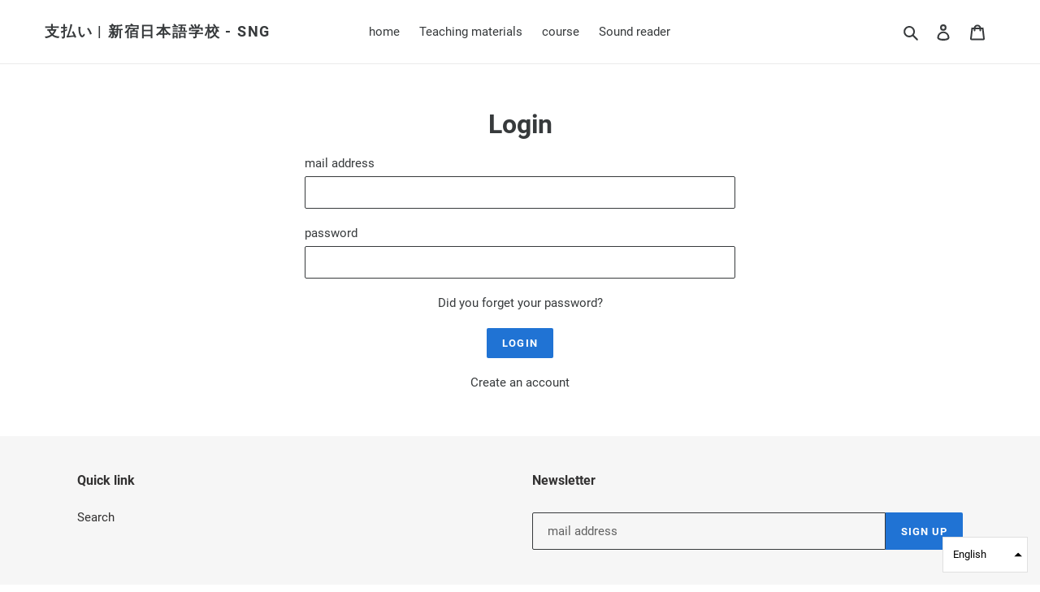

--- FILE ---
content_type: text/javascript
request_url: https://shop.sng.ac.jp/cdn/shop/t/1/assets/tms-translator.js?v=118226042761107722251663051161
body_size: 64787
content:
/*! For license information please see tms-translator.min.js.LICENSE.txt */
(()=>{var t={4559:(t,e,r)=>{t.exports=r(9335)},1786:(t,e,r)=>{"use strict";var n=r(8266),o=r(5608),i=r(159),u=r(9568),a=r(3943),c=r(8201),s=r(1745),f=r(4765),l=r(2477),p=r(4132),h=r(4392);t.exports=function(t){return new Promise((function(e,r){var v,d=t.data,g=t.headers,y=t.responseType;function m(){t.cancelToken&&t.cancelToken.unsubscribe(v),t.signal&&t.signal.removeEventListener("abort",v)}n.isFormData(d)&&n.isStandardBrowserEnv()&&delete g["Content-Type"];var b=new XMLHttpRequest;if(t.auth){var w=t.auth.username||"",_=t.auth.password?unescape(encodeURIComponent(t.auth.password)):"";g.Authorization="Basic "+btoa(w+":"+_)}var x=a(t.baseURL,t.url);function O(){if(b){var n="getAllResponseHeaders"in b?c(b.getAllResponseHeaders()):null,i={data:y&&"text"!==y&&"json"!==y?b.response:b.responseText,status:b.status,statusText:b.statusText,headers:n,config:t,request:b};o((function(t){e(t),m()}),(function(t){r(t),m()}),i),b=null}}if(b.open(t.method.toUpperCase(),u(x,t.params,t.paramsSerializer),!0),b.timeout=t.timeout,"onloadend"in b?b.onloadend=O:b.onreadystatechange=function(){b&&4===b.readyState&&(0!==b.status||b.responseURL&&0===b.responseURL.indexOf("file:"))&&setTimeout(O)},b.onabort=function(){b&&(r(new l("Request aborted",l.ECONNABORTED,t,b)),b=null)},b.onerror=function(){r(new l("Network Error",l.ERR_NETWORK,t,b,b)),b=null},b.ontimeout=function(){var e=t.timeout?"timeout of "+t.timeout+"ms exceeded":"timeout exceeded",n=t.transitional||f;t.timeoutErrorMessage&&(e=t.timeoutErrorMessage),r(new l(e,n.clarifyTimeoutError?l.ETIMEDOUT:l.ECONNABORTED,t,b)),b=null},n.isStandardBrowserEnv()){var S=(t.withCredentials||s(x))&&t.xsrfCookieName?i.read(t.xsrfCookieName):void 0;S&&(g[t.xsrfHeaderName]=S)}"setRequestHeader"in b&&n.forEach(g,(function(t,e){void 0===d&&"content-type"===e.toLowerCase()?delete g[e]:b.setRequestHeader(e,t)})),n.isUndefined(t.withCredentials)||(b.withCredentials=!!t.withCredentials),y&&"json"!==y&&(b.responseType=t.responseType),"function"==typeof t.onDownloadProgress&&b.addEventListener("progress",t.onDownloadProgress),"function"==typeof t.onUploadProgress&&b.upload&&b.upload.addEventListener("progress",t.onUploadProgress),(t.cancelToken||t.signal)&&(v=function(t){b&&(r(!t||t&&t.type?new p:t),b.abort(),b=null)},t.cancelToken&&t.cancelToken.subscribe(v),t.signal&&(t.signal.aborted?v():t.signal.addEventListener("abort",v))),d||(d=null);var E=h(x);E&&-1===["http","https","file"].indexOf(E)?r(new l("Unsupported protocol "+E+":",l.ERR_BAD_REQUEST,t)):b.send(d)}))}},9335:(t,e,r)=>{"use strict";var n=r(8266),o=r(4345),i=r(7929),u=r(650),a=function t(e){var r=new i(e),a=o(i.prototype.request,r);return n.extend(a,i.prototype,r),n.extend(a,r),a.create=function(r){return t(u(e,r))},a}(r(3101));a.Axios=i,a.CanceledError=r(4132),a.CancelToken=r(7510),a.isCancel=r(8825),a.VERSION=r(992).version,a.toFormData=r(2011),a.AxiosError=r(2477),a.Cancel=a.CanceledError,a.all=function(t){return Promise.all(t)},a.spread=r(4346),a.isAxiosError=r(3276),t.exports=a,t.exports.default=a},7510:(t,e,r)=>{"use strict";var n=r(4132);function o(t){if("function"!=typeof t)throw new TypeError("executor must be a function.");var e;this.promise=new Promise((function(t){e=t}));var r=this;this.promise.then((function(t){if(r._listeners){var e,n=r._listeners.length;for(e=0;e<n;e++)r._listeners[e](t);r._listeners=null}})),this.promise.then=function(t){var e,n=new Promise((function(t){r.subscribe(t),e=t})).then(t);return n.cancel=function(){r.unsubscribe(e)},n},t((function(t){r.reason||(r.reason=new n(t),e(r.reason))}))}o.prototype.throwIfRequested=function(){if(this.reason)throw this.reason},o.prototype.subscribe=function(t){this.reason?t(this.reason):this._listeners?this._listeners.push(t):this._listeners=[t]},o.prototype.unsubscribe=function(t){if(this._listeners){var e=this._listeners.indexOf(t);-1!==e&&this._listeners.splice(e,1)}},o.source=function(){var t;return{token:new o((function(e){t=e})),cancel:t}},t.exports=o},4132:(t,e,r)=>{"use strict";var n=r(2477);function o(t){n.call(this,null==t?"canceled":t,n.ERR_CANCELED),this.name="CanceledError"}r(8266).inherits(o,n,{__CANCEL__:!0}),t.exports=o},8825:t=>{"use strict";t.exports=function(t){return!(!t||!t.__CANCEL__)}},7929:(t,e,r)=>{"use strict";var n=r(8266),o=r(9568),i=r(5758),u=r(6029),a=r(650),c=r(3943),s=r(123),f=s.validators;function l(t){this.defaults=t,this.interceptors={request:new i,response:new i}}l.prototype.request=function(t,e){"string"==typeof t?(e=e||{}).url=t:e=t||{},(e=a(this.defaults,e)).method?e.method=e.method.toLowerCase():this.defaults.method?e.method=this.defaults.method.toLowerCase():e.method="get";var r=e.transitional;void 0!==r&&s.assertOptions(r,{silentJSONParsing:f.transitional(f.boolean),forcedJSONParsing:f.transitional(f.boolean),clarifyTimeoutError:f.transitional(f.boolean)},!1);var n=[],o=!0;this.interceptors.request.forEach((function(t){"function"==typeof t.runWhen&&!1===t.runWhen(e)||(o=o&&t.synchronous,n.unshift(t.fulfilled,t.rejected))}));var i,c=[];if(this.interceptors.response.forEach((function(t){c.push(t.fulfilled,t.rejected)})),!o){var l=[u,void 0];for(Array.prototype.unshift.apply(l,n),l=l.concat(c),i=Promise.resolve(e);l.length;)i=i.then(l.shift(),l.shift());return i}for(var p=e;n.length;){var h=n.shift(),v=n.shift();try{p=h(p)}catch(t){v(t);break}}try{i=u(p)}catch(t){return Promise.reject(t)}for(;c.length;)i=i.then(c.shift(),c.shift());return i},l.prototype.getUri=function(t){t=a(this.defaults,t);var e=c(t.baseURL,t.url);return o(e,t.params,t.paramsSerializer)},n.forEach(["delete","get","head","options"],(function(t){l.prototype[t]=function(e,r){return this.request(a(r||{},{method:t,url:e,data:(r||{}).data}))}})),n.forEach(["post","put","patch"],(function(t){function e(e){return function(r,n,o){return this.request(a(o||{},{method:t,headers:e?{"Content-Type":"multipart/form-data"}:{},url:r,data:n}))}}l.prototype[t]=e(),l.prototype[t+"Form"]=e(!0)})),t.exports=l},2477:(t,e,r)=>{"use strict";var n=r(8266);function o(t,e,r,n,o){Error.call(this),this.message=t,this.name="AxiosError",e&&(this.code=e),r&&(this.config=r),n&&(this.request=n),o&&(this.response=o)}n.inherits(o,Error,{toJSON:function(){return{message:this.message,name:this.name,description:this.description,number:this.number,fileName:this.fileName,lineNumber:this.lineNumber,columnNumber:this.columnNumber,stack:this.stack,config:this.config,code:this.code,status:this.response&&this.response.status?this.response.status:null}}});var i=o.prototype,u={};["ERR_BAD_OPTION_VALUE","ERR_BAD_OPTION","ECONNABORTED","ETIMEDOUT","ERR_NETWORK","ERR_FR_TOO_MANY_REDIRECTS","ERR_DEPRECATED","ERR_BAD_RESPONSE","ERR_BAD_REQUEST","ERR_CANCELED"].forEach((function(t){u[t]={value:t}})),Object.defineProperties(o,u),Object.defineProperty(i,"isAxiosError",{value:!0}),o.from=function(t,e,r,u,a,c){var s=Object.create(i);return n.toFlatObject(t,s,(function(t){return t!==Error.prototype})),o.call(s,t.message,e,r,u,a),s.name=t.name,c&&Object.assign(s,c),s},t.exports=o},5758:(t,e,r)=>{"use strict";var n=r(8266);function o(){this.handlers=[]}o.prototype.use=function(t,e,r){return this.handlers.push({fulfilled:t,rejected:e,synchronous:!!r&&r.synchronous,runWhen:r?r.runWhen:null}),this.handlers.length-1},o.prototype.eject=function(t){this.handlers[t]&&(this.handlers[t]=null)},o.prototype.forEach=function(t){n.forEach(this.handlers,(function(e){null!==e&&t(e)}))},t.exports=o},3943:(t,e,r)=>{"use strict";var n=r(406),o=r(5027);t.exports=function(t,e){return t&&!n(e)?o(t,e):e}},6029:(t,e,r)=>{"use strict";var n=r(8266),o=r(2661),i=r(8825),u=r(3101),a=r(4132);function c(t){if(t.cancelToken&&t.cancelToken.throwIfRequested(),t.signal&&t.signal.aborted)throw new a}t.exports=function(t){return c(t),t.headers=t.headers||{},t.data=o.call(t,t.data,t.headers,t.transformRequest),t.headers=n.merge(t.headers.common||{},t.headers[t.method]||{},t.headers),n.forEach(["delete","get","head","post","put","patch","common"],(function(e){delete t.headers[e]})),(t.adapter||u.adapter)(t).then((function(e){return c(t),e.data=o.call(t,e.data,e.headers,t.transformResponse),e}),(function(e){return i(e)||(c(t),e&&e.response&&(e.response.data=o.call(t,e.response.data,e.response.headers,t.transformResponse))),Promise.reject(e)}))}},650:(t,e,r)=>{"use strict";var n=r(8266);t.exports=function(t,e){e=e||{};var r={};function o(t,e){return n.isPlainObject(t)&&n.isPlainObject(e)?n.merge(t,e):n.isPlainObject(e)?n.merge({},e):n.isArray(e)?e.slice():e}function i(r){return n.isUndefined(e[r])?n.isUndefined(t[r])?void 0:o(void 0,t[r]):o(t[r],e[r])}function u(t){if(!n.isUndefined(e[t]))return o(void 0,e[t])}function a(r){return n.isUndefined(e[r])?n.isUndefined(t[r])?void 0:o(void 0,t[r]):o(void 0,e[r])}function c(r){return r in e?o(t[r],e[r]):r in t?o(void 0,t[r]):void 0}var s={url:u,method:u,data:u,baseURL:a,transformRequest:a,transformResponse:a,paramsSerializer:a,timeout:a,timeoutMessage:a,withCredentials:a,adapter:a,responseType:a,xsrfCookieName:a,xsrfHeaderName:a,onUploadProgress:a,onDownloadProgress:a,decompress:a,maxContentLength:a,maxBodyLength:a,beforeRedirect:a,transport:a,httpAgent:a,httpsAgent:a,cancelToken:a,socketPath:a,responseEncoding:a,validateStatus:c};return n.forEach(Object.keys(t).concat(Object.keys(e)),(function(t){var e=s[t]||i,o=e(t);n.isUndefined(o)&&e!==c||(r[t]=o)})),r}},5608:(t,e,r)=>{"use strict";var n=r(2477);t.exports=function(t,e,r){var o=r.config.validateStatus;r.status&&o&&!o(r.status)?e(new n("Request failed with status code "+r.status,[n.ERR_BAD_REQUEST,n.ERR_BAD_RESPONSE][Math.floor(r.status/100)-4],r.config,r.request,r)):t(r)}},2661:(t,e,r)=>{"use strict";var n=r(8266),o=r(3101);t.exports=function(t,e,r){var i=this||o;return n.forEach(r,(function(r){t=r.call(i,t,e)})),t}},3101:(t,e,r)=>{"use strict";var n=r(8266),o=r(1490),i=r(2477),u=r(4765),a=r(2011),c={"Content-Type":"application/x-www-form-urlencoded"};function s(t,e){!n.isUndefined(t)&&n.isUndefined(t["Content-Type"])&&(t["Content-Type"]=e)}var f,l={transitional:u,adapter:(("undefined"!=typeof XMLHttpRequest||"undefined"!=typeof process&&"[object process]"===Object.prototype.toString.call(process))&&(f=r(1786)),f),transformRequest:[function(t,e){if(o(e,"Accept"),o(e,"Content-Type"),n.isFormData(t)||n.isArrayBuffer(t)||n.isBuffer(t)||n.isStream(t)||n.isFile(t)||n.isBlob(t))return t;if(n.isArrayBufferView(t))return t.buffer;if(n.isURLSearchParams(t))return s(e,"application/x-www-form-urlencoded;charset=utf-8"),t.toString();var r,i=n.isObject(t),u=e&&e["Content-Type"];if((r=n.isFileList(t))||i&&"multipart/form-data"===u){var c=this.env&&this.env.FormData;return a(r?{"files[]":t}:t,c&&new c)}return i||"application/json"===u?(s(e,"application/json"),function(t,e,r){if(n.isString(t))try{return(0,JSON.parse)(t),n.trim(t)}catch(t){if("SyntaxError"!==t.name)throw t}return(0,JSON.stringify)(t)}(t)):t}],transformResponse:[function(t){var e=this.transitional||l.transitional,r=e&&e.silentJSONParsing,o=e&&e.forcedJSONParsing,u=!r&&"json"===this.responseType;if(u||o&&n.isString(t)&&t.length)try{return JSON.parse(t)}catch(t){if(u){if("SyntaxError"===t.name)throw i.from(t,i.ERR_BAD_RESPONSE,this,null,this.response);throw t}}return t}],timeout:0,xsrfCookieName:"XSRF-TOKEN",xsrfHeaderName:"X-XSRF-TOKEN",maxContentLength:-1,maxBodyLength:-1,env:{FormData:r(4689)},validateStatus:function(t){return t>=200&&t<300},headers:{common:{Accept:"application/json, text/plain, */*"}}};n.forEach(["delete","get","head"],(function(t){l.headers[t]={}})),n.forEach(["post","put","patch"],(function(t){l.headers[t]=n.merge(c)})),t.exports=l},4765:t=>{"use strict";t.exports={silentJSONParsing:!0,forcedJSONParsing:!0,clarifyTimeoutError:!1}},992:t=>{t.exports={version:"0.27.2"}},4345:t=>{"use strict";t.exports=function(t,e){return function(){for(var r=new Array(arguments.length),n=0;n<r.length;n++)r[n]=arguments[n];return t.apply(e,r)}}},9568:(t,e,r)=>{"use strict";var n=r(8266);function o(t){return encodeURIComponent(t).replace(/%3A/gi,":").replace(/%24/g,"$").replace(/%2C/gi,",").replace(/%20/g,"+").replace(/%5B/gi,"[").replace(/%5D/gi,"]")}t.exports=function(t,e,r){if(!e)return t;var i;if(r)i=r(e);else if(n.isURLSearchParams(e))i=e.toString();else{var u=[];n.forEach(e,(function(t,e){null!=t&&(n.isArray(t)?e+="[]":t=[t],n.forEach(t,(function(t){n.isDate(t)?t=t.toISOString():n.isObject(t)&&(t=JSON.stringify(t)),u.push(o(e)+"="+o(t))})))})),i=u.join("&")}if(i){var a=t.indexOf("#");-1!==a&&(t=t.slice(0,a)),t+=(-1===t.indexOf("?")?"?":"&")+i}return t}},5027:t=>{"use strict";t.exports=function(t,e){return e?t.replace(/\/+$/,"")+"/"+e.replace(/^\/+/,""):t}},159:(t,e,r)=>{"use strict";var n=r(8266);t.exports=n.isStandardBrowserEnv()?{write:function(t,e,r,o,i,u){var a=[];a.push(t+"="+encodeURIComponent(e)),n.isNumber(r)&&a.push("expires="+new Date(r).toGMTString()),n.isString(o)&&a.push("path="+o),n.isString(i)&&a.push("domain="+i),!0===u&&a.push("secure"),document.cookie=a.join("; ")},read:function(t){var e=document.cookie.match(new RegExp("(^|;\\s*)("+t+")=([^;]*)"));return e?decodeURIComponent(e[3]):null},remove:function(t){this.write(t,"",Date.now()-864e5)}}:{write:function(){},read:function(){return null},remove:function(){}}},406:t=>{"use strict";t.exports=function(t){return/^([a-z][a-z\d+\-.]*:)?\/\//i.test(t)}},3276:(t,e,r)=>{"use strict";var n=r(8266);t.exports=function(t){return n.isObject(t)&&!0===t.isAxiosError}},1745:(t,e,r)=>{"use strict";var n=r(8266);t.exports=n.isStandardBrowserEnv()?function(){var t,e=/(msie|trident)/i.test(navigator.userAgent),r=document.createElement("a");function o(t){var n=t;return e&&(r.setAttribute("href",n),n=r.href),r.setAttribute("href",n),{href:r.href,protocol:r.protocol?r.protocol.replace(/:$/,""):"",host:r.host,search:r.search?r.search.replace(/^\?/,""):"",hash:r.hash?r.hash.replace(/^#/,""):"",hostname:r.hostname,port:r.port,pathname:"/"===r.pathname.charAt(0)?r.pathname:"/"+r.pathname}}return t=o(window.location.href),function(e){var r=n.isString(e)?o(e):e;return r.protocol===t.protocol&&r.host===t.host}}():function(){return!0}},1490:(t,e,r)=>{"use strict";var n=r(8266);t.exports=function(t,e){n.forEach(t,(function(r,n){n!==e&&n.toUpperCase()===e.toUpperCase()&&(t[e]=r,delete t[n])}))}},4689:t=>{t.exports=null},8201:(t,e,r)=>{"use strict";var n=r(8266),o=["age","authorization","content-length","content-type","etag","expires","from","host","if-modified-since","if-unmodified-since","last-modified","location","max-forwards","proxy-authorization","referer","retry-after","user-agent"];t.exports=function(t){var e,r,i,u={};return t?(n.forEach(t.split("\n"),(function(t){if(i=t.indexOf(":"),e=n.trim(t.substr(0,i)).toLowerCase(),r=n.trim(t.substr(i+1)),e){if(u[e]&&o.indexOf(e)>=0)return;u[e]="set-cookie"===e?(u[e]?u[e]:[]).concat([r]):u[e]?u[e]+", "+r:r}})),u):u}},4392:t=>{"use strict";t.exports=function(t){var e=/^([-+\w]{1,25})(:?\/\/|:)/.exec(t);return e&&e[1]||""}},4346:t=>{"use strict";t.exports=function(t){return function(e){return t.apply(null,e)}}},2011:(t,e,r)=>{"use strict";var n=r(8266);t.exports=function(t,e){e=e||new FormData;var r=[];function o(t){return null===t?"":n.isDate(t)?t.toISOString():n.isArrayBuffer(t)||n.isTypedArray(t)?"function"==typeof Blob?new Blob([t]):Buffer.from(t):t}return function t(i,u){if(n.isPlainObject(i)||n.isArray(i)){if(-1!==r.indexOf(i))throw Error("Circular reference detected in "+u);r.push(i),n.forEach(i,(function(r,i){if(!n.isUndefined(r)){var a,c=u?u+"."+i:i;if(r&&!u&&"object"==typeof r)if(n.endsWith(i,"{}"))r=JSON.stringify(r);else if(n.endsWith(i,"[]")&&(a=n.toArray(r)))return void a.forEach((function(t){!n.isUndefined(t)&&e.append(c,o(t))}));t(r,c)}})),r.pop()}else e.append(u,o(i))}(t),e}},123:(t,e,r)=>{"use strict";var n=r(992).version,o=r(2477),i={};["object","boolean","number","function","string","symbol"].forEach((function(t,e){i[t]=function(r){return typeof r===t||"a"+(e<1?"n ":" ")+t}}));var u={};i.transitional=function(t,e,r){function i(t,e){return"[Axios v"+n+"] Transitional option '"+t+"'"+e+(r?". "+r:"")}return function(r,n,a){if(!1===t)throw new o(i(n," has been removed"+(e?" in "+e:"")),o.ERR_DEPRECATED);return e&&!u[n]&&(u[n]=!0,console.warn(i(n," has been deprecated since v"+e+" and will be removed in the near future"))),!t||t(r,n,a)}},t.exports={assertOptions:function(t,e,r){if("object"!=typeof t)throw new o("options must be an object",o.ERR_BAD_OPTION_VALUE);for(var n=Object.keys(t),i=n.length;i-- >0;){var u=n[i],a=e[u];if(a){var c=t[u],s=void 0===c||a(c,u,t);if(!0!==s)throw new o("option "+u+" must be "+s,o.ERR_BAD_OPTION_VALUE)}else if(!0!==r)throw new o("Unknown option "+u,o.ERR_BAD_OPTION)}},validators:i}},8266:(t,e,r)=>{"use strict";var n,o=r(4345),i=Object.prototype.toString,u=(n=Object.create(null),function(t){var e=i.call(t);return n[e]||(n[e]=e.slice(8,-1).toLowerCase())});function a(t){return t=t.toLowerCase(),function(e){return u(e)===t}}function c(t){return Array.isArray(t)}function s(t){return void 0===t}var f=a("ArrayBuffer");function l(t){return null!==t&&"object"==typeof t}function p(t){if("object"!==u(t))return!1;var e=Object.getPrototypeOf(t);return null===e||e===Object.prototype}var h=a("Date"),v=a("File"),d=a("Blob"),g=a("FileList");function y(t){return"[object Function]"===i.call(t)}var m=a("URLSearchParams");function b(t,e){if(null!=t)if("object"!=typeof t&&(t=[t]),c(t))for(var r=0,n=t.length;r<n;r++)e.call(null,t[r],r,t);else for(var o in t)Object.prototype.hasOwnProperty.call(t,o)&&e.call(null,t[o],o,t)}var w,_=(w="undefined"!=typeof Uint8Array&&Object.getPrototypeOf(Uint8Array),function(t){return w&&t instanceof w});t.exports={isArray:c,isArrayBuffer:f,isBuffer:function(t){return null!==t&&!s(t)&&null!==t.constructor&&!s(t.constructor)&&"function"==typeof t.constructor.isBuffer&&t.constructor.isBuffer(t)},isFormData:function(t){var e="[object FormData]";return t&&("function"==typeof FormData&&t instanceof FormData||i.call(t)===e||y(t.toString)&&t.toString()===e)},isArrayBufferView:function(t){return"undefined"!=typeof ArrayBuffer&&ArrayBuffer.isView?ArrayBuffer.isView(t):t&&t.buffer&&f(t.buffer)},isString:function(t){return"string"==typeof t},isNumber:function(t){return"number"==typeof t},isObject:l,isPlainObject:p,isUndefined:s,isDate:h,isFile:v,isBlob:d,isFunction:y,isStream:function(t){return l(t)&&y(t.pipe)},isURLSearchParams:m,isStandardBrowserEnv:function(){return("undefined"==typeof navigator||"ReactNative"!==navigator.product&&"NativeScript"!==navigator.product&&"NS"!==navigator.product)&&"undefined"!=typeof window&&"undefined"!=typeof document},forEach:b,merge:function t(){var e={};function r(r,n){p(e[n])&&p(r)?e[n]=t(e[n],r):p(r)?e[n]=t({},r):c(r)?e[n]=r.slice():e[n]=r}for(var n=0,o=arguments.length;n<o;n++)b(arguments[n],r);return e},extend:function(t,e,r){return b(e,(function(e,n){t[n]=r&&"function"==typeof e?o(e,r):e})),t},trim:function(t){return t.trim?t.trim():t.replace(/^\s+|\s+$/g,"")},stripBOM:function(t){return 65279===t.charCodeAt(0)&&(t=t.slice(1)),t},inherits:function(t,e,r,n){t.prototype=Object.create(e.prototype,n),t.prototype.constructor=t,r&&Object.assign(t.prototype,r)},toFlatObject:function(t,e,r){var n,o,i,u={};e=e||{};do{for(o=(n=Object.getOwnPropertyNames(t)).length;o-- >0;)u[i=n[o]]||(e[i]=t[i],u[i]=!0);t=Object.getPrototypeOf(t)}while(t&&(!r||r(t,e))&&t!==Object.prototype);return e},kindOf:u,kindOfTest:a,endsWith:function(t,e,r){t=String(t),(void 0===r||r>t.length)&&(r=t.length),r-=e.length;var n=t.indexOf(e,r);return-1!==n&&n===r},toArray:function(t){if(!t)return null;var e=t.length;if(s(e))return null;for(var r=new Array(e);e-- >0;)r[e]=t[e];return r},isTypedArray:_,isFileList:g}},8257:(t,e,r)=>{var n=r(9212),o=r(5637),i=TypeError;t.exports=function(t){if(n(t))return t;throw i(o(t)+" is not a function")}},1186:(t,e,r)=>{var n=r(2097),o=r(5637),i=TypeError;t.exports=function(t){if(n(t))return t;throw i(o(t)+" is not a constructor")}},9882:(t,e,r)=>{var n=r(9212),o=String,i=TypeError;t.exports=function(t){if("object"==typeof t||n(t))return t;throw i("Can't set "+o(t)+" as a prototype")}},6288:(t,e,r)=>{var n=r(3649),o=r(3590),i=r(4615).f,u=n("unscopables"),a=Array.prototype;null==a[u]&&i(a,u,{configurable:!0,value:o(null)}),t.exports=function(t){a[u][t]=!0}},6733:(t,e,r)=>{"use strict";var n=r(6389).charAt;t.exports=function(t,e,r){return e+(r?n(t,e).length:1)}},4761:(t,e,r)=>{var n=r(2447),o=TypeError;t.exports=function(t,e){if(n(e,t))return t;throw o("Incorrect invocation")}},2569:(t,e,r)=>{var n=r(794),o=String,i=TypeError;t.exports=function(t){if(n(t))return t;throw i(o(t)+" is not an object")}},1537:(t,e,r)=>{var n=r(6544);t.exports=n((function(){if("function"==typeof ArrayBuffer){var t=new ArrayBuffer(8);Object.isExtensible(t)&&Object.defineProperty(t,"a",{value:8})}}))},3200:(t,e,r)=>{"use strict";var n=r(4805).forEach,o=r(906)("forEach");t.exports=o?[].forEach:function(t){return n(this,t,arguments.length>1?arguments[1]:void 0)}},5513:(t,e,r)=>{"use strict";var n=r(2938),o=r(8262),i=r(1324),u=r(5294),a=r(114),c=r(2097),s=r(1825),f=r(5999),l=r(6307),p=r(8272),h=Array;t.exports=function(t){var e=i(t),r=c(this),v=arguments.length,d=v>1?arguments[1]:void 0,g=void 0!==d;g&&(d=n(d,v>2?arguments[2]:void 0));var y,m,b,w,_,x,O=p(e),S=0;if(!O||this===h&&a(O))for(y=s(e),m=r?new this(y):h(y);y>S;S++)x=g?d(e[S],S):e[S],f(m,S,x);else for(_=(w=l(e,O)).next,m=r?new this:[];!(b=o(_,w)).done;S++)x=g?u(w,d,[b.value,S],!0):b.value,f(m,S,x);return m.length=S,m}},5766:(t,e,r)=>{var n=r(2977),o=r(6782),i=r(1825),u=function(t){return function(e,r,u){var a,c=n(e),s=i(c),f=o(u,s);if(t&&r!=r){for(;s>f;)if((a=c[f++])!=a)return!0}else for(;s>f;f++)if((t||f in c)&&c[f]===r)return t||f||0;return!t&&-1}};t.exports={includes:u(!0),indexOf:u(!1)}},4805:(t,e,r)=>{var n=r(2938),o=r(7386),i=r(5044),u=r(1324),a=r(1825),c=r(4822),s=o([].push),f=function(t){var e=1==t,r=2==t,o=3==t,f=4==t,l=6==t,p=7==t,h=5==t||l;return function(v,d,g,y){for(var m,b,w=u(v),_=i(w),x=n(d,g),O=a(_),S=0,E=y||c,j=e?E(v,O):r||p?E(v,0):void 0;O>S;S++)if((h||S in _)&&(b=x(m=_[S],S,w),t))if(e)j[S]=b;else if(b)switch(t){case 3:return!0;case 5:return m;case 6:return S;case 2:s(j,m)}else switch(t){case 4:return!1;case 7:s(j,m)}return l?-1:o||f?f:j}};t.exports={forEach:f(0),map:f(1),filter:f(2),some:f(3),every:f(4),find:f(5),findIndex:f(6),filterReject:f(7)}},9269:(t,e,r)=>{var n=r(6544),o=r(3649),i=r(4061),u=o("species");t.exports=function(t){return i>=51||!n((function(){var e=[];return(e.constructor={})[u]=function(){return{foo:1}},1!==e[t](Boolean).foo}))}},906:(t,e,r)=>{"use strict";var n=r(6544);t.exports=function(t,e){var r=[][t];return!!r&&n((function(){r.call(null,e||function(){return 1},1)}))}},4546:(t,e,r)=>{var n=r(6782),o=r(1825),i=r(5999),u=Array,a=Math.max;t.exports=function(t,e,r){for(var c=o(t),s=n(e,c),f=n(void 0===r?c:r,c),l=u(a(f-s,0)),p=0;s<f;s++,p++)i(l,p,t[s]);return l.length=p,l}},6917:(t,e,r)=>{var n=r(7386);t.exports=n([].slice)},5744:(t,e,r)=>{var n=r(4546),o=Math.floor,i=function(t,e){var r=t.length,c=o(r/2);return r<8?u(t,e):a(t,i(n(t,0,c),e),i(n(t,c),e),e)},u=function(t,e){for(var r,n,o=t.length,i=1;i<o;){for(n=i,r=t[i];n&&e(t[n-1],r)>0;)t[n]=t[--n];n!==i++&&(t[n]=r)}return t},a=function(t,e,r,n){for(var o=e.length,i=r.length,u=0,a=0;u<o||a<i;)t[u+a]=u<o&&a<i?n(e[u],r[a])<=0?e[u++]:r[a++]:u<o?e[u++]:r[a++];return t};t.exports=i},5289:(t,e,r)=>{var n=r(4521),o=r(2097),i=r(794),u=r(3649)("species"),a=Array;t.exports=function(t){var e;return n(t)&&(e=t.constructor,(o(e)&&(e===a||n(e.prototype))||i(e)&&null===(e=e[u]))&&(e=void 0)),void 0===e?a:e}},4822:(t,e,r)=>{var n=r(5289);t.exports=function(t,e){return new(n(t))(0===e?0:e)}},5294:(t,e,r)=>{var n=r(2569),o=r(7093);t.exports=function(t,e,r,i){try{return i?e(n(r)[0],r[1]):e(r)}catch(e){o(t,"throw",e)}}},3616:(t,e,r)=>{var n=r(3649)("iterator"),o=!1;try{var i=0,u={next:function(){return{done:!!i++}},return:function(){o=!0}};u[n]=function(){return this},Array.from(u,(function(){throw 2}))}catch(t){}t.exports=function(t,e){if(!e&&!o)return!1;var r=!1;try{var i={};i[n]=function(){return{next:function(){return{done:r=!0}}}},t(i)}catch(t){}return r}},9624:(t,e,r)=>{var n=r(7386),o=n({}.toString),i=n("".slice);t.exports=function(t){return i(o(t),8,-1)}},3058:(t,e,r)=>{var n=r(8191),o=r(9212),i=r(9624),u=r(3649)("toStringTag"),a=Object,c="Arguments"==i(function(){return arguments}());t.exports=n?i:function(t){var e,r,n;return void 0===t?"Undefined":null===t?"Null":"string"==typeof(r=function(t,e){try{return t[e]}catch(t){}}(e=a(t),u))?r:c?i(e):"Object"==(n=i(e))&&o(e.callee)?"Arguments":n}},7012:(t,e,r)=>{"use strict";var n=r(7386),o=r(3705),i=r(1909).getWeakData,u=r(2569),a=r(794),c=r(4761),s=r(4026),f=r(4805),l=r(2870),p=r(2743),h=p.set,v=p.getterFor,d=f.find,g=f.findIndex,y=n([].splice),m=0,b=function(t){return t.frozen||(t.frozen=new w)},w=function(){this.entries=[]},_=function(t,e){return d(t.entries,(function(t){return t[0]===e}))};w.prototype={get:function(t){var e=_(this,t);if(e)return e[1]},has:function(t){return!!_(this,t)},set:function(t,e){var r=_(this,t);r?r[1]=e:this.entries.push([t,e])},delete:function(t){var e=g(this.entries,(function(e){return e[0]===t}));return~e&&y(this.entries,e,1),!!~e}},t.exports={getConstructor:function(t,e,r,n){var f=t((function(t,o){c(t,p),h(t,{type:e,id:m++,frozen:void 0}),null!=o&&s(o,t[n],{that:t,AS_ENTRIES:r})})),p=f.prototype,d=v(e),g=function(t,e,r){var n=d(t),o=i(u(e),!0);return!0===o?b(n).set(e,r):o[n.id]=r,t};return o(p,{delete:function(t){var e=d(this);if(!a(t))return!1;var r=i(t);return!0===r?b(e).delete(t):r&&l(r,e.id)&&delete r[e.id]},has:function(t){var e=d(this);if(!a(t))return!1;var r=i(t);return!0===r?b(e).has(t):r&&l(r,e.id)}}),o(p,r?{get:function(t){var e=d(this);if(a(t)){var r=i(t);return!0===r?b(e).get(t):r?r[e.id]:void 0}},set:function(t,e){return g(this,t,e)}}:{add:function(t){return g(this,t,!0)}}),f}}},4802:(t,e,r)=>{"use strict";var n=r(7263),o=r(7583),i=r(7386),u=r(4451),a=r(3746),c=r(1909),s=r(4026),f=r(4761),l=r(9212),p=r(794),h=r(6544),v=r(3616),d=r(8821),g=r(434);t.exports=function(t,e,r){var y=-1!==t.indexOf("Map"),m=-1!==t.indexOf("Weak"),b=y?"set":"add",w=o[t],_=w&&w.prototype,x=w,O={},S=function(t){var e=i(_[t]);a(_,t,"add"==t?function(t){return e(this,0===t?0:t),this}:"delete"==t?function(t){return!(m&&!p(t))&&e(this,0===t?0:t)}:"get"==t?function(t){return m&&!p(t)?void 0:e(this,0===t?0:t)}:"has"==t?function(t){return!(m&&!p(t))&&e(this,0===t?0:t)}:function(t,r){return e(this,0===t?0:t,r),this})};if(u(t,!l(w)||!(m||_.forEach&&!h((function(){(new w).entries().next()})))))x=r.getConstructor(e,t,y,b),c.enable();else if(u(t,!0)){var E=new x,j=E[b](m?{}:-0,1)!=E,R=h((function(){E.has(1)})),P=v((function(t){new w(t)})),k=!m&&h((function(){for(var t=new w,e=5;e--;)t[b](e,e);return!t.has(-0)}));P||((x=e((function(t,e){f(t,_);var r=g(new w,t,x);return null!=e&&s(e,r[b],{that:r,AS_ENTRIES:y}),r}))).prototype=_,_.constructor=x),(R||k)&&(S("delete"),S("has"),y&&S("get")),(k||j)&&S(b),m&&_.clear&&delete _.clear}return O[t]=x,n({global:!0,constructor:!0,forced:x!=w},O),d(x,t),m||r.setStrong(x,t,y),x}},3478:(t,e,r)=>{var n=r(2870),o=r(929),i=r(6683),u=r(4615);t.exports=function(t,e,r){for(var a=o(e),c=u.f,s=i.f,f=0;f<a.length;f++){var l=a[f];n(t,l)||r&&n(r,l)||c(t,l,s(e,l))}}},3989:(t,e,r)=>{var n=r(3649)("match");t.exports=function(t){var e=/./;try{"/./"[t](e)}catch(r){try{return e[n]=!1,"/./"[t](e)}catch(t){}}return!1}},926:(t,e,r)=>{var n=r(6544);t.exports=!n((function(){function t(){}return t.prototype.constructor=null,Object.getPrototypeOf(new t)!==t.prototype}))},4683:(t,e,r)=>{"use strict";var n=r(2365).IteratorPrototype,o=r(3590),i=r(4677),u=r(8821),a=r(339),c=function(){return this};t.exports=function(t,e,r,s){var f=e+" Iterator";return t.prototype=o(n,{next:i(+!s,r)}),u(t,f,!1,!0),a[f]=c,t}},57:(t,e,r)=>{var n=r(8494),o=r(4615),i=r(4677);t.exports=n?function(t,e,r){return o.f(t,e,i(1,r))}:function(t,e,r){return t[e]=r,t}},4677:t=>{t.exports=function(t,e){return{enumerable:!(1&t),configurable:!(2&t),writable:!(4&t),value:e}}},5999:(t,e,r)=>{"use strict";var n=r(8734),o=r(4615),i=r(4677);t.exports=function(t,e,r){var u=n(e);u in t?o.f(t,u,i(0,r)):t[u]=r}},2499:(t,e,r)=>{var n=r(9594),o=r(4615);t.exports=function(t,e,r){return r.get&&n(r.get,e,{getter:!0}),r.set&&n(r.set,e,{setter:!0}),o.f(t,e,r)}},3746:(t,e,r)=>{var n=r(9212),o=r(4615),i=r(9594),u=r(2296);t.exports=function(t,e,r,a){a||(a={});var c=a.enumerable,s=void 0!==a.name?a.name:e;if(n(r)&&i(r,s,a),a.global)c?t[e]=r:u(e,r);else{try{a.unsafe?t[e]&&(c=!0):delete t[e]}catch(t){}c?t[e]=r:o.f(t,e,{value:r,enumerable:!1,configurable:!a.nonConfigurable,writable:!a.nonWritable})}return t}},3705:(t,e,r)=>{var n=r(3746);t.exports=function(t,e,r){for(var o in e)n(t,o,e[o],r);return t}},2296:(t,e,r)=>{var n=r(7583),o=Object.defineProperty;t.exports=function(t,e){try{o(n,t,{value:e,configurable:!0,writable:!0})}catch(r){n[t]=e}return e}},9012:(t,e,r)=>{"use strict";var n=r(7263),o=r(8262),i=r(6268),u=r(4340),a=r(9212),c=r(4683),s=r(729),f=r(7496),l=r(8821),p=r(57),h=r(3746),v=r(3649),d=r(339),g=r(2365),y=u.PROPER,m=u.CONFIGURABLE,b=g.IteratorPrototype,w=g.BUGGY_SAFARI_ITERATORS,_=v("iterator"),x="keys",O="values",S="entries",E=function(){return this};t.exports=function(t,e,r,u,v,g,j){c(r,e,u);var R,P,k,A=function(t){if(t===v&&U)return U;if(!w&&t in L)return L[t];switch(t){case x:case O:case S:return function(){return new r(this,t)}}return function(){return new r(this)}},T=e+" Iterator",I=!1,L=t.prototype,C=L[_]||L["@@iterator"]||v&&L[v],U=!w&&C||A(v),N="Array"==e&&L.entries||C;if(N&&(R=s(N.call(new t)))!==Object.prototype&&R.next&&(i||s(R)===b||(f?f(R,b):a(R[_])||h(R,_,E)),l(R,T,!0,!0),i&&(d[T]=E)),y&&v==O&&C&&C.name!==O&&(!i&&m?p(L,"name",O):(I=!0,U=function(){return o(C,this)})),v)if(P={values:A(O),keys:g?U:A(x),entries:A(S)},j)for(k in P)(w||I||!(k in L))&&h(L,k,P[k]);else n({target:e,proto:!0,forced:w||I},P);return i&&!j||L[_]===U||h(L,_,U,{name:v}),d[e]=U,P}},2219:(t,e,r)=>{var n=r(1287),o=r(2870),i=r(491),u=r(4615).f;t.exports=function(t){var e=n.Symbol||(n.Symbol={});o(e,t)||u(e,t,{value:i.f(t)})}},8494:(t,e,r)=>{var n=r(6544);t.exports=!n((function(){return 7!=Object.defineProperty({},1,{get:function(){return 7}})[1]}))},6668:(t,e,r)=>{var n=r(7583),o=r(794),i=n.document,u=o(i)&&o(i.createElement);t.exports=function(t){return u?i.createElement(t):{}}},6768:t=>{var e=TypeError;t.exports=function(t){if(t>9007199254740991)throw e("Maximum allowed index exceeded");return t}},6778:t=>{t.exports={CSSRuleList:0,CSSStyleDeclaration:0,CSSValueList:0,ClientRectList:0,DOMRectList:0,DOMStringList:0,DOMTokenList:1,DataTransferItemList:0,FileList:0,HTMLAllCollection:0,HTMLCollection:0,HTMLFormElement:0,HTMLSelectElement:0,MediaList:0,MimeTypeArray:0,NamedNodeMap:0,NodeList:1,PaintRequestList:0,Plugin:0,PluginArray:0,SVGLengthList:0,SVGNumberList:0,SVGPathSegList:0,SVGPointList:0,SVGStringList:0,SVGTransformList:0,SourceBufferList:0,StyleSheetList:0,TextTrackCueList:0,TextTrackList:0,TouchList:0}},9307:(t,e,r)=>{var n=r(6668)("span").classList,o=n&&n.constructor&&n.constructor.prototype;t.exports=o===Object.prototype?void 0:o},2274:(t,e,r)=>{var n=r(733),o=r(5354);t.exports=!n&&!o&&"object"==typeof window&&"object"==typeof document},733:t=>{t.exports="object"==typeof Deno&&Deno&&"object"==typeof Deno.version},3256:(t,e,r)=>{var n=r(6918),o=r(7583);t.exports=/ipad|iphone|ipod/i.test(n)&&void 0!==o.Pebble},7020:(t,e,r)=>{var n=r(6918);t.exports=/(?:ipad|iphone|ipod).*applewebkit/i.test(n)},5354:(t,e,r)=>{var n=r(9624),o=r(7583);t.exports="process"==n(o.process)},6846:(t,e,r)=>{var n=r(6918);t.exports=/web0s(?!.*chrome)/i.test(n)},6918:(t,e,r)=>{var n=r(5897);t.exports=n("navigator","userAgent")||""},4061:(t,e,r)=>{var n,o,i=r(7583),u=r(6918),a=i.process,c=i.Deno,s=a&&a.versions||c&&c.version,f=s&&s.v8;f&&(o=(n=f.split("."))[0]>0&&n[0]<4?1:+(n[0]+n[1])),!o&&u&&(!(n=u.match(/Edge\/(\d+)/))||n[1]>=74)&&(n=u.match(/Chrome\/(\d+)/))&&(o=+n[1]),t.exports=o},5690:t=>{t.exports=["constructor","hasOwnProperty","isPrototypeOf","propertyIsEnumerable","toLocaleString","toString","valueOf"]},7263:(t,e,r)=>{var n=r(7583),o=r(6683).f,i=r(57),u=r(3746),a=r(2296),c=r(3478),s=r(4451);t.exports=function(t,e){var r,f,l,p,h,v=t.target,d=t.global,g=t.stat;if(r=d?n:g?n[v]||a(v,{}):(n[v]||{}).prototype)for(f in e){if(p=e[f],l=t.dontCallGetSet?(h=o(r,f))&&h.value:r[f],!s(d?f:v+(g?".":"#")+f,t.forced)&&void 0!==l){if(typeof p==typeof l)continue;c(p,l)}(t.sham||l&&l.sham)&&i(p,"sham",!0),u(r,f,p,t)}}},6544:t=>{t.exports=function(t){try{return!!t()}catch(t){return!0}}},783:(t,e,r)=>{"use strict";r(2322);var n=r(7386),o=r(3746),i=r(8445),u=r(6544),a=r(3649),c=r(57),s=a("species"),f=RegExp.prototype;t.exports=function(t,e,r,l){var p=a(t),h=!u((function(){var e={};return e[p]=function(){return 7},7!=""[t](e)})),v=h&&!u((function(){var e=!1,r=/a/;return"split"===t&&((r={}).constructor={},r.constructor[s]=function(){return r},r.flags="",r[p]=/./[p]),r.exec=function(){return e=!0,null},r[p](""),!e}));if(!h||!v||r){var d=n(/./[p]),g=e(p,""[t],(function(t,e,r,o,u){var a=n(t),c=e.exec;return c===i||c===f.exec?h&&!u?{done:!0,value:d(e,r,o)}:{done:!0,value:a(r,e,o)}:{done:!1}}));o(String.prototype,t,g[0]),o(f,p,g[1])}l&&c(f[p],"sham",!0)}},9974:(t,e,r)=>{var n=r(6544);t.exports=!n((function(){return Object.isExtensible(Object.preventExtensions({}))}))},1611:(t,e,r)=>{var n=r(8987),o=Function.prototype,i=o.apply,u=o.call;t.exports="object"==typeof Reflect&&Reflect.apply||(n?u.bind(i):function(){return u.apply(i,arguments)})},2938:(t,e,r)=>{var n=r(7386),o=r(8257),i=r(8987),u=n(n.bind);t.exports=function(t,e){return o(t),void 0===e?t:i?u(t,e):function(){return t.apply(e,arguments)}}},8987:(t,e,r)=>{var n=r(6544);t.exports=!n((function(){var t=function(){}.bind();return"function"!=typeof t||t.hasOwnProperty("prototype")}))},1335:(t,e,r)=>{"use strict";var n=r(7386),o=r(8257),i=r(794),u=r(2870),a=r(6917),c=r(8987),s=Function,f=n([].concat),l=n([].join),p={},h=function(t,e,r){if(!u(p,e)){for(var n=[],o=0;o<e;o++)n[o]="a["+o+"]";p[e]=s("C,a","return new C("+l(n,",")+")")}return p[e](t,r)};t.exports=c?s.bind:function(t){var e=o(this),r=e.prototype,n=a(arguments,1),u=function(){var r=f(n,a(arguments));return this instanceof u?h(e,r.length,r):e.apply(t,r)};return i(r)&&(u.prototype=r),u}},8262:(t,e,r)=>{var n=r(8987),o=Function.prototype.call;t.exports=n?o.bind(o):function(){return o.apply(o,arguments)}},4340:(t,e,r)=>{var n=r(8494),o=r(2870),i=Function.prototype,u=n&&Object.getOwnPropertyDescriptor,a=o(i,"name"),c=a&&"something"===function(){}.name,s=a&&(!n||n&&u(i,"name").configurable);t.exports={EXISTS:a,PROPER:c,CONFIGURABLE:s}},7386:(t,e,r)=>{var n=r(8987),o=Function.prototype,i=o.bind,u=o.call,a=n&&i.bind(u,u);t.exports=n?function(t){return t&&a(t)}:function(t){return t&&function(){return u.apply(t,arguments)}}},5897:(t,e,r)=>{var n=r(7583),o=r(9212),i=function(t){return o(t)?t:void 0};t.exports=function(t,e){return arguments.length<2?i(n[t]):n[t]&&n[t][e]}},8272:(t,e,r)=>{var n=r(3058),o=r(911),i=r(339),u=r(3649)("iterator");t.exports=function(t){if(null!=t)return o(t,u)||o(t,"@@iterator")||i[n(t)]}},6307:(t,e,r)=>{var n=r(8262),o=r(8257),i=r(2569),u=r(5637),a=r(8272),c=TypeError;t.exports=function(t,e){var r=arguments.length<2?a(t):e;if(o(r))return i(n(r,t));throw c(u(t)+" is not iterable")}},911:(t,e,r)=>{var n=r(8257);t.exports=function(t,e){var r=t[e];return null==r?void 0:n(r)}},7583:(t,e,r)=>{var n=function(t){return t&&t.Math==Math&&t};t.exports=n("object"==typeof globalThis&&globalThis)||n("object"==typeof window&&window)||n("object"==typeof self&&self)||n("object"==typeof r.g&&r.g)||function(){return this}()||Function("return this")()},2870:(t,e,r)=>{var n=r(7386),o=r(1324),i=n({}.hasOwnProperty);t.exports=Object.hasOwn||function(t,e){return i(o(t),e)}},4639:t=>{t.exports={}},2716:(t,e,r)=>{var n=r(7583);t.exports=function(t,e){var r=n.console;r&&r.error&&(1==arguments.length?r.error(t):r.error(t,e))}},482:(t,e,r)=>{var n=r(5897);t.exports=n("document","documentElement")},275:(t,e,r)=>{var n=r(8494),o=r(6544),i=r(6668);t.exports=!n&&!o((function(){return 7!=Object.defineProperty(i("div"),"a",{get:function(){return 7}}).a}))},5044:(t,e,r)=>{var n=r(7386),o=r(6544),i=r(9624),u=Object,a=n("".split);t.exports=o((function(){return!u("z").propertyIsEnumerable(0)}))?function(t){return"String"==i(t)?a(t,""):u(t)}:u},434:(t,e,r)=>{var n=r(9212),o=r(794),i=r(7496);t.exports=function(t,e,r){var u,a;return i&&n(u=e.constructor)&&u!==r&&o(a=u.prototype)&&a!==r.prototype&&i(t,a),t}},9734:(t,e,r)=>{var n=r(7386),o=r(9212),i=r(1314),u=n(Function.toString);o(i.inspectSource)||(i.inspectSource=function(t){return u(t)}),t.exports=i.inspectSource},1909:(t,e,r)=>{var n=r(7263),o=r(7386),i=r(4639),u=r(794),a=r(2870),c=r(4615).f,s=r(9275),f=r(3130),l=r(4766),p=r(8284),h=r(9974),v=!1,d=p("meta"),g=0,y=function(t){c(t,d,{value:{objectID:"O"+g++,weakData:{}}})},m=t.exports={enable:function(){m.enable=function(){},v=!0;var t=s.f,e=o([].splice),r={};r[d]=1,t(r).length&&(s.f=function(r){for(var n=t(r),o=0,i=n.length;o<i;o++)if(n[o]===d){e(n,o,1);break}return n},n({target:"Object",stat:!0,forced:!0},{getOwnPropertyNames:f.f}))},fastKey:function(t,e){if(!u(t))return"symbol"==typeof t?t:("string"==typeof t?"S":"P")+t;if(!a(t,d)){if(!l(t))return"F";if(!e)return"E";y(t)}return t[d].objectID},getWeakData:function(t,e){if(!a(t,d)){if(!l(t))return!0;if(!e)return!1;y(t)}return t[d].weakData},onFreeze:function(t){return h&&v&&l(t)&&!a(t,d)&&y(t),t}};i[d]=!0},2743:(t,e,r)=>{var n,o,i,u=r(9491),a=r(7583),c=r(7386),s=r(794),f=r(57),l=r(2870),p=r(1314),h=r(9137),v=r(4639),d="Object already initialized",g=a.TypeError,y=a.WeakMap;if(u||p.state){var m=p.state||(p.state=new y),b=c(m.get),w=c(m.has),_=c(m.set);n=function(t,e){if(w(m,t))throw new g(d);return e.facade=t,_(m,t,e),e},o=function(t){return b(m,t)||{}},i=function(t){return w(m,t)}}else{var x=h("state");v[x]=!0,n=function(t,e){if(l(t,x))throw new g(d);return e.facade=t,f(t,x,e),e},o=function(t){return l(t,x)?t[x]:{}},i=function(t){return l(t,x)}}t.exports={set:n,get:o,has:i,enforce:function(t){return i(t)?o(t):n(t,{})},getterFor:function(t){return function(e){var r;if(!s(e)||(r=o(e)).type!==t)throw g("Incompatible receiver, "+t+" required");return r}}}},114:(t,e,r)=>{var n=r(3649),o=r(339),i=n("iterator"),u=Array.prototype;t.exports=function(t){return void 0!==t&&(o.Array===t||u[i]===t)}},4521:(t,e,r)=>{var n=r(9624);t.exports=Array.isArray||function(t){return"Array"==n(t)}},9212:t=>{t.exports=function(t){return"function"==typeof t}},2097:(t,e,r)=>{var n=r(7386),o=r(6544),i=r(9212),u=r(3058),a=r(5897),c=r(9734),s=function(){},f=[],l=a("Reflect","construct"),p=/^\s*(?:class|function)\b/,h=n(p.exec),v=!p.exec(s),d=function(t){if(!i(t))return!1;try{return l(s,f,t),!0}catch(t){return!1}},g=function(t){if(!i(t))return!1;switch(u(t)){case"AsyncFunction":case"GeneratorFunction":case"AsyncGeneratorFunction":return!1}try{return v||!!h(p,c(t))}catch(t){return!0}};g.sham=!0,t.exports=!l||o((function(){var t;return d(d.call)||!d(Object)||!d((function(){t=!0}))||t}))?g:d},4451:(t,e,r)=>{var n=r(6544),o=r(9212),i=/#|\.prototype\./,u=function(t,e){var r=c[a(t)];return r==f||r!=s&&(o(e)?n(e):!!e)},a=u.normalize=function(t){return String(t).replace(i,".").toLowerCase()},c=u.data={},s=u.NATIVE="N",f=u.POLYFILL="P";t.exports=u},794:(t,e,r)=>{var n=r(9212);t.exports=function(t){return"object"==typeof t?null!==t:n(t)}},6268:t=>{t.exports=!1},7574:(t,e,r)=>{var n=r(794),o=r(9624),i=r(3649)("match");t.exports=function(t){var e;return n(t)&&(void 0!==(e=t[i])?!!e:"RegExp"==o(t))}},5871:(t,e,r)=>{var n=r(5897),o=r(9212),i=r(2447),u=r(7786),a=Object;t.exports=u?function(t){return"symbol"==typeof t}:function(t){var e=n("Symbol");return o(e)&&i(e.prototype,a(t))}},4026:(t,e,r)=>{var n=r(2938),o=r(8262),i=r(2569),u=r(5637),a=r(114),c=r(1825),s=r(2447),f=r(6307),l=r(8272),p=r(7093),h=TypeError,v=function(t,e){this.stopped=t,this.result=e},d=v.prototype;t.exports=function(t,e,r){var g,y,m,b,w,_,x,O=r&&r.that,S=!(!r||!r.AS_ENTRIES),E=!(!r||!r.IS_RECORD),j=!(!r||!r.IS_ITERATOR),R=!(!r||!r.INTERRUPTED),P=n(e,O),k=function(t){return g&&p(g,"normal",t),new v(!0,t)},A=function(t){return S?(i(t),R?P(t[0],t[1],k):P(t[0],t[1])):R?P(t,k):P(t)};if(E)g=t.iterator;else if(j)g=t;else{if(!(y=l(t)))throw h(u(t)+" is not iterable");if(a(y)){for(m=0,b=c(t);b>m;m++)if((w=A(t[m]))&&s(d,w))return w;return new v(!1)}g=f(t,y)}for(_=E?t.next:g.next;!(x=o(_,g)).done;){try{w=A(x.value)}catch(t){p(g,"throw",t)}if("object"==typeof w&&w&&s(d,w))return w}return new v(!1)}},7093:(t,e,r)=>{var n=r(8262),o=r(2569),i=r(911);t.exports=function(t,e,r){var u,a;o(t);try{if(!(u=i(t,"return"))){if("throw"===e)throw r;return r}u=n(u,t)}catch(t){a=!0,u=t}if("throw"===e)throw r;if(a)throw u;return o(u),r}},2365:(t,e,r)=>{"use strict";var n,o,i,u=r(6544),a=r(9212),c=r(3590),s=r(729),f=r(3746),l=r(3649),p=r(6268),h=l("iterator"),v=!1;[].keys&&("next"in(i=[].keys())?(o=s(s(i)))!==Object.prototype&&(n=o):v=!0),null==n||u((function(){var t={};return n[h].call(t)!==t}))?n={}:p&&(n=c(n)),a(n[h])||f(n,h,(function(){return this})),t.exports={IteratorPrototype:n,BUGGY_SAFARI_ITERATORS:v}},339:t=>{t.exports={}},1825:(t,e,r)=>{var n=r(97);t.exports=function(t){return n(t.length)}},9594:(t,e,r)=>{var n=r(6544),o=r(9212),i=r(2870),u=r(8494),a=r(4340).CONFIGURABLE,c=r(9734),s=r(2743),f=s.enforce,l=s.get,p=Object.defineProperty,h=u&&!n((function(){return 8!==p((function(){}),"length",{value:8}).length})),v=String(String).split("String"),d=t.exports=function(t,e,r){"Symbol("===String(e).slice(0,7)&&(e="["+String(e).replace(/^Symbol\(([^)]*)\)/,"$1")+"]"),r&&r.getter&&(e="get "+e),r&&r.setter&&(e="set "+e),(!i(t,"name")||a&&t.name!==e)&&(u?p(t,"name",{value:e,configurable:!0}):t.name=e),h&&r&&i(r,"arity")&&t.length!==r.arity&&p(t,"length",{value:r.arity});try{r&&i(r,"constructor")&&r.constructor?u&&p(t,"prototype",{writable:!1}):t.prototype&&(t.prototype=void 0)}catch(t){}var n=f(t);return i(n,"source")||(n.source=v.join("string"==typeof e?e:"")),t};Function.prototype.toString=d((function(){return o(this)&&l(this).source||c(this)}),"toString")},9021:t=>{var e=Math.ceil,r=Math.floor;t.exports=Math.trunc||function(t){var n=+t;return(n>0?r:e)(n)}},2095:(t,e,r)=>{var n,o,i,u,a,c,s,f,l=r(7583),p=r(2938),h=r(6683).f,v=r(8117).set,d=r(7020),g=r(3256),y=r(6846),m=r(5354),b=l.MutationObserver||l.WebKitMutationObserver,w=l.document,_=l.process,x=l.Promise,O=h(l,"queueMicrotask"),S=O&&O.value;S||(n=function(){var t,e;for(m&&(t=_.domain)&&t.exit();o;){e=o.fn,o=o.next;try{e()}catch(t){throw o?u():i=void 0,t}}i=void 0,t&&t.enter()},d||m||y||!b||!w?!g&&x&&x.resolve?((s=x.resolve(void 0)).constructor=x,f=p(s.then,s),u=function(){f(n)}):m?u=function(){_.nextTick(n)}:(v=p(v,l),u=function(){v(n)}):(a=!0,c=w.createTextNode(""),new b(n).observe(c,{characterData:!0}),u=function(){c.data=a=!a})),t.exports=S||function(t){var e={fn:t,next:void 0};i&&(i.next=e),o||(o=e,u()),i=e}},5590:(t,e,r)=>{var n=r(8640);t.exports=n&&!!Symbol.for&&!!Symbol.keyFor},8640:(t,e,r)=>{var n=r(4061),o=r(6544);t.exports=!!Object.getOwnPropertySymbols&&!o((function(){var t=Symbol();return!String(t)||!(Object(t)instanceof Symbol)||!Symbol.sham&&n&&n<41}))},7664:(t,e,r)=>{var n=r(6544),o=r(3649),i=r(6268),u=o("iterator");t.exports=!n((function(){var t=new URL("b?a=1&b=2&c=3","http://a"),e=t.searchParams,r="";return t.pathname="c%20d",e.forEach((function(t,n){e.delete("b"),r+=n+t})),i&&!t.toJSON||!e.sort||"http://a/c%20d?a=1&c=3"!==t.href||"3"!==e.get("c")||"a=1"!==String(new URLSearchParams("?a=1"))||!e[u]||"a"!==new URL("https://a@b").username||"b"!==new URLSearchParams(new URLSearchParams("a=b")).get("a")||"xn--e1aybc"!==new URL("http://тест").host||"#%D0%B1"!==new URL("http://a#б").hash||"a1c3"!==r||"x"!==new URL("http://x",void 0).host}))},9491:(t,e,r)=>{var n=r(7583),o=r(9212),i=r(9734),u=n.WeakMap;t.exports=o(u)&&/native code/.test(i(u))},5084:(t,e,r)=>{"use strict";var n=r(8257),o=function(t){var e,r;this.promise=new t((function(t,n){if(void 0!==e||void 0!==r)throw TypeError("Bad Promise constructor");e=t,r=n})),this.resolve=n(e),this.reject=n(r)};t.exports.f=function(t){return new o(t)}},9041:(t,e,r)=>{var n=r(7574),o=TypeError;t.exports=function(t){if(n(t))throw o("The method doesn't accept regular expressions");return t}},5407:(t,e,r)=>{var n=r(7583),o=r(6544),i=r(7386),u=r(8320),a=r(8940).trim,c=r(771),s=n.parseInt,f=n.Symbol,l=f&&f.iterator,p=/^[+-]?0x/i,h=i(p.exec),v=8!==s(c+"08")||22!==s(c+"0x16")||l&&!o((function(){s(Object(l))}));t.exports=v?function(t,e){var r=a(u(t));return s(r,e>>>0||(h(p,r)?16:10))}:s},9304:(t,e,r)=>{"use strict";var n=r(8494),o=r(7386),i=r(8262),u=r(6544),a=r(5432),c=r(4012),s=r(112),f=r(1324),l=r(5044),p=Object.assign,h=Object.defineProperty,v=o([].concat);t.exports=!p||u((function(){if(n&&1!==p({b:1},p(h({},"a",{enumerable:!0,get:function(){h(this,"b",{value:3,enumerable:!1})}}),{b:2})).b)return!0;var t={},e={},r=Symbol(),o="abcdefghijklmnopqrst";return t[r]=7,o.split("").forEach((function(t){e[t]=t})),7!=p({},t)[r]||a(p({},e)).join("")!=o}))?function(t,e){for(var r=f(t),o=arguments.length,u=1,p=c.f,h=s.f;o>u;)for(var d,g=l(arguments[u++]),y=p?v(a(g),p(g)):a(g),m=y.length,b=0;m>b;)d=y[b++],n&&!i(h,g,d)||(r[d]=g[d]);return r}:p},3590:(t,e,r)=>{var n,o=r(2569),i=r(8728),u=r(5690),a=r(4639),c=r(482),s=r(6668),f=r(9137)("IE_PROTO"),l=function(){},p=function(t){return"<script>"+t+"<\/script>"},h=function(t){t.write(p("")),t.close();var e=t.parentWindow.Object;return t=null,e},v=function(){try{n=new ActiveXObject("htmlfile")}catch(t){}var t,e;v="undefined"!=typeof document?document.domain&&n?h(n):((e=s("iframe")).style.display="none",c.appendChild(e),e.src=String("javascript:"),(t=e.contentWindow.document).open(),t.write(p("document.F=Object")),t.close(),t.F):h(n);for(var r=u.length;r--;)delete v.prototype[u[r]];return v()};a[f]=!0,t.exports=Object.create||function(t,e){var r;return null!==t?(l.prototype=o(t),r=new l,l.prototype=null,r[f]=t):r=v(),void 0===e?r:i.f(r,e)}},8728:(t,e,r)=>{var n=r(8494),o=r(7670),i=r(4615),u=r(2569),a=r(2977),c=r(5432);e.f=n&&!o?Object.defineProperties:function(t,e){u(t);for(var r,n=a(e),o=c(e),s=o.length,f=0;s>f;)i.f(t,r=o[f++],n[r]);return t}},4615:(t,e,r)=>{var n=r(8494),o=r(275),i=r(7670),u=r(2569),a=r(8734),c=TypeError,s=Object.defineProperty,f=Object.getOwnPropertyDescriptor;e.f=n?i?function(t,e,r){if(u(t),e=a(e),u(r),"function"==typeof t&&"prototype"===e&&"value"in r&&"writable"in r&&!r.writable){var n=f(t,e);n&&n.writable&&(t[e]=r.value,r={configurable:"configurable"in r?r.configurable:n.configurable,enumerable:"enumerable"in r?r.enumerable:n.enumerable,writable:!1})}return s(t,e,r)}:s:function(t,e,r){if(u(t),e=a(e),u(r),o)try{return s(t,e,r)}catch(t){}if("get"in r||"set"in r)throw c("Accessors not supported");return"value"in r&&(t[e]=r.value),t}},6683:(t,e,r)=>{var n=r(8494),o=r(8262),i=r(112),u=r(4677),a=r(2977),c=r(8734),s=r(2870),f=r(275),l=Object.getOwnPropertyDescriptor;e.f=n?l:function(t,e){if(t=a(t),e=c(e),f)try{return l(t,e)}catch(t){}if(s(t,e))return u(!o(i.f,t,e),t[e])}},3130:(t,e,r)=>{var n=r(9624),o=r(2977),i=r(9275).f,u=r(4546),a="object"==typeof window&&window&&Object.getOwnPropertyNames?Object.getOwnPropertyNames(window):[];t.exports.f=function(t){return a&&"Window"==n(t)?function(t){try{return i(t)}catch(t){return u(a)}}(t):i(o(t))}},9275:(t,e,r)=>{var n=r(8356),o=r(5690).concat("length","prototype");e.f=Object.getOwnPropertyNames||function(t){return n(t,o)}},4012:(t,e)=>{e.f=Object.getOwnPropertySymbols},729:(t,e,r)=>{var n=r(2870),o=r(9212),i=r(1324),u=r(9137),a=r(926),c=u("IE_PROTO"),s=Object,f=s.prototype;t.exports=a?s.getPrototypeOf:function(t){var e=i(t);if(n(e,c))return e[c];var r=e.constructor;return o(r)&&e instanceof r?r.prototype:e instanceof s?f:null}},4766:(t,e,r)=>{var n=r(6544),o=r(794),i=r(9624),u=r(1537),a=Object.isExtensible,c=n((function(){a(1)}));t.exports=c||u?function(t){return!!o(t)&&(!u||"ArrayBuffer"!=i(t))&&(!a||a(t))}:a},2447:(t,e,r)=>{var n=r(7386);t.exports=n({}.isPrototypeOf)},8356:(t,e,r)=>{var n=r(7386),o=r(2870),i=r(2977),u=r(5766).indexOf,a=r(4639),c=n([].push);t.exports=function(t,e){var r,n=i(t),s=0,f=[];for(r in n)!o(a,r)&&o(n,r)&&c(f,r);for(;e.length>s;)o(n,r=e[s++])&&(~u(f,r)||c(f,r));return f}},5432:(t,e,r)=>{var n=r(8356),o=r(5690);t.exports=Object.keys||function(t){return n(t,o)}},112:(t,e)=>{"use strict";var r={}.propertyIsEnumerable,n=Object.getOwnPropertyDescriptor,o=n&&!r.call({1:2},1);e.f=o?function(t){var e=n(this,t);return!!e&&e.enumerable}:r},7496:(t,e,r)=>{var n=r(7386),o=r(2569),i=r(9882);t.exports=Object.setPrototypeOf||("__proto__"in{}?function(){var t,e=!1,r={};try{(t=n(Object.getOwnPropertyDescriptor(Object.prototype,"__proto__").set))(r,[]),e=r instanceof Array}catch(t){}return function(r,n){return o(r),i(n),e?t(r,n):r.__proto__=n,r}}():void 0)},3060:(t,e,r)=>{"use strict";var n=r(8191),o=r(3058);t.exports=n?{}.toString:function(){return"[object "+o(this)+"]"}},6252:(t,e,r)=>{var n=r(8262),o=r(9212),i=r(794),u=TypeError;t.exports=function(t,e){var r,a;if("string"===e&&o(r=t.toString)&&!i(a=n(r,t)))return a;if(o(r=t.valueOf)&&!i(a=n(r,t)))return a;if("string"!==e&&o(r=t.toString)&&!i(a=n(r,t)))return a;throw u("Can't convert object to primitive value")}},929:(t,e,r)=>{var n=r(5897),o=r(7386),i=r(9275),u=r(4012),a=r(2569),c=o([].concat);t.exports=n("Reflect","ownKeys")||function(t){var e=i.f(a(t)),r=u.f;return r?c(e,r(t)):e}},1287:(t,e,r)=>{var n=r(7583);t.exports=n},544:t=>{t.exports=function(t){try{return{error:!1,value:t()}}catch(t){return{error:!0,value:t}}}},190:(t,e,r)=>{var n=r(7583),o=r(4282),i=r(9212),u=r(4451),a=r(9734),c=r(3649),s=r(2274),f=r(733),l=r(6268),p=r(4061),h=o&&o.prototype,v=c("species"),d=!1,g=i(n.PromiseRejectionEvent),y=u("Promise",(function(){var t=a(o),e=t!==String(o);if(!e&&66===p)return!0;if(l&&(!h.catch||!h.finally))return!0;if(!p||p<51||!/native code/.test(t)){var r=new o((function(t){t(1)})),n=function(t){t((function(){}),(function(){}))};if((r.constructor={})[v]=n,!(d=r.then((function(){}))instanceof n))return!0}return!e&&(s||f)&&!g}));t.exports={CONSTRUCTOR:y,REJECTION_EVENT:g,SUBCLASSING:d}},4282:(t,e,r)=>{var n=r(7583);t.exports=n.Promise},5732:(t,e,r)=>{var n=r(2569),o=r(794),i=r(5084);t.exports=function(t,e){if(n(t),o(e)&&e.constructor===t)return e;var r=i.f(t);return(0,r.resolve)(e),r.promise}},409:(t,e,r)=>{var n=r(4282),o=r(3616),i=r(190).CONSTRUCTOR;t.exports=i||!o((function(t){n.all(t).then(void 0,(function(){}))}))},5327:(t,e,r)=>{var n=r(4615).f;t.exports=function(t,e,r){r in t||n(t,r,{configurable:!0,get:function(){return e[r]},set:function(t){e[r]=t}})}},2723:t=>{var e=function(){this.head=null,this.tail=null};e.prototype={add:function(t){var e={item:t,next:null};this.head?this.tail.next=e:this.head=e,this.tail=e},get:function(){var t=this.head;if(t)return this.head=t.next,this.tail===t&&(this.tail=null),t.item}},t.exports=e},4214:(t,e,r)=>{var n=r(8262),o=r(2569),i=r(9212),u=r(9624),a=r(8445),c=TypeError;t.exports=function(t,e){var r=t.exec;if(i(r)){var s=n(r,t,e);return null!==s&&o(s),s}if("RegExp"===u(t))return n(a,t,e);throw c("RegExp#exec called on incompatible receiver")}},8445:(t,e,r)=>{"use strict";var n,o,i=r(8262),u=r(7386),a=r(8320),c=r(1118),s=r(5230),f=r(7836),l=r(3590),p=r(2743).get,h=r(4121),v=r(1712),d=f("native-string-replace",String.prototype.replace),g=RegExp.prototype.exec,y=g,m=u("".charAt),b=u("".indexOf),w=u("".replace),_=u("".slice),x=(o=/b*/g,i(g,n=/a/,"a"),i(g,o,"a"),0!==n.lastIndex||0!==o.lastIndex),O=s.BROKEN_CARET,S=void 0!==/()??/.exec("")[1];(x||S||O||h||v)&&(y=function(t){var e,r,n,o,u,s,f,h=this,v=p(h),E=a(t),j=v.raw;if(j)return j.lastIndex=h.lastIndex,e=i(y,j,E),h.lastIndex=j.lastIndex,e;var R=v.groups,P=O&&h.sticky,k=i(c,h),A=h.source,T=0,I=E;if(P&&(k=w(k,"y",""),-1===b(k,"g")&&(k+="g"),I=_(E,h.lastIndex),h.lastIndex>0&&(!h.multiline||h.multiline&&"\n"!==m(E,h.lastIndex-1))&&(A="(?: "+A+")",I=" "+I,T++),r=new RegExp("^(?:"+A+")",k)),S&&(r=new RegExp("^"+A+"$(?!\\s)",k)),x&&(n=h.lastIndex),o=i(g,P?r:h,I),P?o?(o.input=_(o.input,T),o[0]=_(o[0],T),o.index=h.lastIndex,h.lastIndex+=o[0].length):h.lastIndex=0:x&&o&&(h.lastIndex=h.global?o.index+o[0].length:n),S&&o&&o.length>1&&i(d,o[0],r,(function(){for(u=1;u<arguments.length-2;u++)void 0===arguments[u]&&(o[u]=void 0)})),o&&R)for(o.groups=s=l(null),u=0;u<R.length;u++)s[(f=R[u])[0]]=o[f[1]];return o}),t.exports=y},1118:(t,e,r)=>{"use strict";var n=r(2569);t.exports=function(){var t=n(this),e="";return t.hasIndices&&(e+="d"),t.global&&(e+="g"),t.ignoreCase&&(e+="i"),t.multiline&&(e+="m"),t.dotAll&&(e+="s"),t.unicode&&(e+="u"),t.unicodeSets&&(e+="v"),t.sticky&&(e+="y"),e}},640:(t,e,r)=>{var n=r(8262),o=r(2870),i=r(2447),u=r(1118),a=RegExp.prototype;t.exports=function(t){var e=t.flags;return void 0!==e||"flags"in a||o(t,"flags")||!i(a,t)?e:n(u,t)}},5230:(t,e,r)=>{var n=r(6544),o=r(7583).RegExp,i=n((function(){var t=o("a","y");return t.lastIndex=2,null!=t.exec("abcd")})),u=i||n((function(){return!o("a","y").sticky})),a=i||n((function(){var t=o("^r","gy");return t.lastIndex=2,null!=t.exec("str")}));t.exports={BROKEN_CARET:a,MISSED_STICKY:u,UNSUPPORTED_Y:i}},4121:(t,e,r)=>{var n=r(6544),o=r(7583).RegExp;t.exports=n((function(){var t=o(".","s");return!(t.dotAll&&t.exec("\n")&&"s"===t.flags)}))},1712:(t,e,r)=>{var n=r(6544),o=r(7583).RegExp;t.exports=n((function(){var t=o("(?<a>b)","g");return"b"!==t.exec("b").groups.a||"bc"!=="b".replace(t,"$<a>c")}))},3955:t=>{var e=TypeError;t.exports=function(t){if(null==t)throw e("Can't call method on "+t);return t}},1328:(t,e,r)=>{var n=r(7583),o=r(1611),i=r(9212),u=r(6918),a=r(6917),c=r(7520),s=/MSIE .\./.test(u),f=n.Function,l=function(t){return s?function(e,r){var n=c(arguments.length,1)>2,u=i(e)?e:f(e),s=n?a(arguments,2):void 0;return t(n?function(){o(u,this,s)}:u,r)}:t};t.exports={setTimeout:l(n.setTimeout),setInterval:l(n.setInterval)}},7730:(t,e,r)=>{"use strict";var n=r(5897),o=r(4615),i=r(3649),u=r(8494),a=i("species");t.exports=function(t){var e=n(t),r=o.f;u&&e&&!e[a]&&r(e,a,{configurable:!0,get:function(){return this}})}},8821:(t,e,r)=>{var n=r(4615).f,o=r(2870),i=r(3649)("toStringTag");t.exports=function(t,e,r){t&&!r&&(t=t.prototype),t&&!o(t,i)&&n(t,i,{configurable:!0,value:e})}},9137:(t,e,r)=>{var n=r(7836),o=r(8284),i=n("keys");t.exports=function(t){return i[t]||(i[t]=o(t))}},1314:(t,e,r)=>{var n=r(7583),o=r(2296),i="__core-js_shared__",u=n[i]||o(i,{});t.exports=u},7836:(t,e,r)=>{var n=r(6268),o=r(1314);(t.exports=function(t,e){return o[t]||(o[t]=void 0!==e?e:{})})("versions",[]).push({version:"3.24.1",mode:n?"pure":"global",copyright:"© 2014-2022 Denis Pushkarev (zloirock.ru)",license:"https://github.com/zloirock/core-js/blob/v3.24.1/LICENSE",source:"https://github.com/zloirock/core-js"})},564:(t,e,r)=>{var n=r(2569),o=r(1186),i=r(3649)("species");t.exports=function(t,e){var r,u=n(t).constructor;return void 0===u||null==(r=n(u)[i])?e:o(r)}},6389:(t,e,r)=>{var n=r(7386),o=r(7486),i=r(8320),u=r(3955),a=n("".charAt),c=n("".charCodeAt),s=n("".slice),f=function(t){return function(e,r){var n,f,l=i(u(e)),p=o(r),h=l.length;return p<0||p>=h?t?"":void 0:(n=c(l,p))<55296||n>56319||p+1===h||(f=c(l,p+1))<56320||f>57343?t?a(l,p):n:t?s(l,p,p+2):f-56320+(n-55296<<10)+65536}};t.exports={codeAt:f(!1),charAt:f(!0)}},8304:(t,e,r)=>{"use strict";var n=r(7386),o=2147483647,i=/[^\0-\u007E]/,u=/[.\u3002\uFF0E\uFF61]/g,a="Overflow: input needs wider integers to process",c=RangeError,s=n(u.exec),f=Math.floor,l=String.fromCharCode,p=n("".charCodeAt),h=n([].join),v=n([].push),d=n("".replace),g=n("".split),y=n("".toLowerCase),m=function(t){return t+22+75*(t<26)},b=function(t,e,r){var n=0;for(t=r?f(t/700):t>>1,t+=f(t/e);t>455;)t=f(t/35),n+=36;return f(n+36*t/(t+38))},w=function(t){var e=[];t=function(t){for(var e=[],r=0,n=t.length;r<n;){var o=p(t,r++);if(o>=55296&&o<=56319&&r<n){var i=p(t,r++);56320==(64512&i)?v(e,((1023&o)<<10)+(1023&i)+65536):(v(e,o),r--)}else v(e,o)}return e}(t);var r,n,i=t.length,u=128,s=0,d=72;for(r=0;r<t.length;r++)(n=t[r])<128&&v(e,l(n));var g=e.length,y=g;for(g&&v(e,"-");y<i;){var w=o;for(r=0;r<t.length;r++)(n=t[r])>=u&&n<w&&(w=n);var _=y+1;if(w-u>f((o-s)/_))throw c(a);for(s+=(w-u)*_,u=w,r=0;r<t.length;r++){if((n=t[r])<u&&++s>o)throw c(a);if(n==u){for(var x=s,O=36;;){var S=O<=d?1:O>=d+26?26:O-d;if(x<S)break;var E=x-S,j=36-S;v(e,l(m(S+E%j))),x=f(E/j),O+=36}v(e,l(m(x))),d=b(s,_,y==g),s=0,y++}}s++,u++}return h(e,"")};t.exports=function(t){var e,r,n=[],o=g(d(y(t),u,"."),".");for(e=0;e<o.length;e++)r=o[e],v(n,s(i,r)?"xn--"+w(r):r);return h(n,".")}},5760:(t,e,r)=>{var n=r(4340).PROPER,o=r(6544),i=r(771);t.exports=function(t){return o((function(){return!!i[t]()||"​᠎"!=="​᠎"[t]()||n&&i[t].name!==t}))}},8940:(t,e,r)=>{var n=r(7386),o=r(3955),i=r(8320),u=r(771),a=n("".replace),c="["+u+"]",s=RegExp("^"+c+c+"*"),f=RegExp(c+c+"*$"),l=function(t){return function(e){var r=i(o(e));return 1&t&&(r=a(r,s,"")),2&t&&(r=a(r,f,"")),r}};t.exports={start:l(1),end:l(2),trim:l(3)}},8369:(t,e,r)=>{var n=r(8262),o=r(5897),i=r(3649),u=r(3746);t.exports=function(){var t=o("Symbol"),e=t&&t.prototype,r=e&&e.valueOf,a=i("toPrimitive");e&&!e[a]&&u(e,a,(function(t){return n(r,this)}),{arity:1})}},8117:(t,e,r)=>{var n,o,i,u,a=r(7583),c=r(1611),s=r(2938),f=r(9212),l=r(2870),p=r(6544),h=r(482),v=r(6917),d=r(6668),g=r(7520),y=r(7020),m=r(5354),b=a.setImmediate,w=a.clearImmediate,_=a.process,x=a.Dispatch,O=a.Function,S=a.MessageChannel,E=a.String,j=0,R={};try{n=a.location}catch(t){}var P=function(t){if(l(R,t)){var e=R[t];delete R[t],e()}},k=function(t){return function(){P(t)}},A=function(t){P(t.data)},T=function(t){a.postMessage(E(t),n.protocol+"//"+n.host)};b&&w||(b=function(t){g(arguments.length,1);var e=f(t)?t:O(t),r=v(arguments,1);return R[++j]=function(){c(e,void 0,r)},o(j),j},w=function(t){delete R[t]},m?o=function(t){_.nextTick(k(t))}:x&&x.now?o=function(t){x.now(k(t))}:S&&!y?(u=(i=new S).port2,i.port1.onmessage=A,o=s(u.postMessage,u)):a.addEventListener&&f(a.postMessage)&&!a.importScripts&&n&&"file:"!==n.protocol&&!p(T)?(o=T,a.addEventListener("message",A,!1)):o="onreadystatechange"in d("script")?function(t){h.appendChild(d("script")).onreadystatechange=function(){h.removeChild(this),P(t)}}:function(t){setTimeout(k(t),0)}),t.exports={set:b,clear:w}},8064:(t,e,r)=>{var n=r(7386);t.exports=n(1..valueOf)},6782:(t,e,r)=>{var n=r(7486),o=Math.max,i=Math.min;t.exports=function(t,e){var r=n(t);return r<0?o(r+e,0):i(r,e)}},2977:(t,e,r)=>{var n=r(5044),o=r(3955);t.exports=function(t){return n(o(t))}},7486:(t,e,r)=>{var n=r(9021);t.exports=function(t){var e=+t;return e!=e||0===e?0:n(e)}},97:(t,e,r)=>{var n=r(7486),o=Math.min;t.exports=function(t){return t>0?o(n(t),9007199254740991):0}},1324:(t,e,r)=>{var n=r(3955),o=Object;t.exports=function(t){return o(n(t))}},2670:(t,e,r)=>{var n=r(8262),o=r(794),i=r(5871),u=r(911),a=r(6252),c=r(3649),s=TypeError,f=c("toPrimitive");t.exports=function(t,e){if(!o(t)||i(t))return t;var r,c=u(t,f);if(c){if(void 0===e&&(e="default"),r=n(c,t,e),!o(r)||i(r))return r;throw s("Can't convert object to primitive value")}return void 0===e&&(e="number"),a(t,e)}},8734:(t,e,r)=>{var n=r(2670),o=r(5871);t.exports=function(t){var e=n(t,"string");return o(e)?e:e+""}},8191:(t,e,r)=>{var n={};n[r(3649)("toStringTag")]="z",t.exports="[object z]"===String(n)},8320:(t,e,r)=>{var n=r(3058),o=String;t.exports=function(t){if("Symbol"===n(t))throw TypeError("Cannot convert a Symbol value to a string");return o(t)}},5637:t=>{var e=String;t.exports=function(t){try{return e(t)}catch(t){return"Object"}}},8284:(t,e,r)=>{var n=r(7386),o=0,i=Math.random(),u=n(1..toString);t.exports=function(t){return"Symbol("+(void 0===t?"":t)+")_"+u(++o+i,36)}},7786:(t,e,r)=>{var n=r(8640);t.exports=n&&!Symbol.sham&&"symbol"==typeof Symbol.iterator},7670:(t,e,r)=>{var n=r(8494),o=r(6544);t.exports=n&&o((function(){return 42!=Object.defineProperty((function(){}),"prototype",{value:42,writable:!1}).prototype}))},7520:t=>{var e=TypeError;t.exports=function(t,r){if(t<r)throw e("Not enough arguments");return t}},491:(t,e,r)=>{var n=r(3649);e.f=n},3649:(t,e,r)=>{var n=r(7583),o=r(7836),i=r(2870),u=r(8284),a=r(8640),c=r(7786),s=o("wks"),f=n.Symbol,l=f&&f.for,p=c?f:f&&f.withoutSetter||u;t.exports=function(t){if(!i(s,t)||!a&&"string"!=typeof s[t]){var e="Symbol."+t;a&&i(f,t)?s[t]=f[t]:s[t]=c&&l?l(e):p(e)}return s[t]}},771:t=>{t.exports="\t\n\v\f\r                　\u2028\u2029\ufeff"},1646:(t,e,r)=>{"use strict";var n=r(7263),o=r(6544),i=r(4521),u=r(794),a=r(1324),c=r(1825),s=r(6768),f=r(5999),l=r(4822),p=r(9269),h=r(3649),v=r(4061),d=h("isConcatSpreadable"),g=v>=51||!o((function(){var t=[];return t[d]=!1,t.concat()[0]!==t})),y=p("concat"),m=function(t){if(!u(t))return!1;var e=t[d];return void 0!==e?!!e:i(t)};n({target:"Array",proto:!0,arity:1,forced:!g||!y},{concat:function(t){var e,r,n,o,i,u=a(this),p=l(u,0),h=0;for(e=-1,n=arguments.length;e<n;e++)if(m(i=-1===e?u:arguments[e]))for(o=c(i),s(h+o),r=0;r<o;r++,h++)r in i&&f(p,h,i[r]);else s(h+1),f(p,h++,i);return p.length=h,p}})},8833:(t,e,r)=>{"use strict";var n=r(7263),o=r(4805).filter;n({target:"Array",proto:!0,forced:!r(9269)("filter")},{filter:function(t){return o(this,t,arguments.length>1?arguments[1]:void 0)}})},5680:(t,e,r)=>{"use strict";var n=r(7263),o=r(3200);n({target:"Array",proto:!0,forced:[].forEach!=o},{forEach:o})},3675:(t,e,r)=>{var n=r(7263),o=r(5513);n({target:"Array",stat:!0,forced:!r(3616)((function(t){Array.from(t)}))},{from:o})},2076:(t,e,r)=>{"use strict";var n=r(7263),o=r(5766).includes,i=r(6544),u=r(6288);n({target:"Array",proto:!0,forced:i((function(){return!Array(1).includes()}))},{includes:function(t){return o(this,t,arguments.length>1?arguments[1]:void 0)}}),u("includes")},7228:(t,e,r)=>{"use strict";var n=r(7263),o=r(7386),i=r(5766).indexOf,u=r(906),a=o([].indexOf),c=!!a&&1/a([1],1,-0)<0,s=u("indexOf");n({target:"Array",proto:!0,forced:c||!s},{indexOf:function(t){var e=arguments.length>1?arguments[1]:void 0;return c?a(this,t,e)||0:i(this,t,e)}})},1301:(t,e,r)=>{r(7263)({target:"Array",stat:!0},{isArray:r(4521)})},5677:(t,e,r)=>{"use strict";var n=r(2977),o=r(6288),i=r(339),u=r(2743),a=r(4615).f,c=r(9012),s=r(6268),f=r(8494),l="Array Iterator",p=u.set,h=u.getterFor(l);t.exports=c(Array,"Array",(function(t,e){p(this,{type:l,target:n(t),index:0,kind:e})}),(function(){var t=h(this),e=t.target,r=t.kind,n=t.index++;return!e||n>=e.length?(t.target=void 0,{value:void 0,done:!0}):"keys"==r?{value:n,done:!1}:"values"==r?{value:e[n],done:!1}:{value:[n,e[n]],done:!1}}),"values");var v=i.Arguments=i.Array;if(o("keys"),o("values"),o("entries"),!s&&f&&"values"!==v.name)try{a(v,"name",{value:"values"})}catch(t){}},7021:(t,e,r)=>{"use strict";var n=r(7263),o=r(7386),i=r(4521),u=o([].reverse),a=[1,2];n({target:"Array",proto:!0,forced:String(a)===String(a.reverse())},{reverse:function(){return i(this)&&(this.length=this.length),u(this)}})},288:(t,e,r)=>{"use strict";var n=r(7263),o=r(4521),i=r(2097),u=r(794),a=r(6782),c=r(1825),s=r(2977),f=r(5999),l=r(3649),p=r(9269),h=r(6917),v=p("slice"),d=l("species"),g=Array,y=Math.max;n({target:"Array",proto:!0,forced:!v},{slice:function(t,e){var r,n,l,p=s(this),v=c(p),m=a(t,v),b=a(void 0===e?v:e,v);if(o(p)&&(r=p.constructor,(i(r)&&(r===g||o(r.prototype))||u(r)&&null===(r=r[d]))&&(r=void 0),r===g||void 0===r))return h(p,m,b);for(n=new(void 0===r?g:r)(y(b-m,0)),l=0;m<b;m++,l++)m in p&&f(n,l,p[m]);return n.length=l,n}})},7469:(t,e,r)=>{var n=r(7263),o=r(1335);n({target:"Function",proto:!0,forced:Function.bind!==o},{bind:o})},4458:(t,e,r)=>{var n=r(8494),o=r(4340).EXISTS,i=r(7386),u=r(4615).f,a=Function.prototype,c=i(a.toString),s=/function\b(?:\s|\/\*[\S\s]*?\*\/|\/\/[^\n\r]*[\n\r]+)*([^\s(/]*)/,f=i(s.exec);n&&!o&&u(a,"name",{configurable:!0,get:function(){try{return f(s,c(this))[1]}catch(t){return""}}})},4415:(t,e,r)=>{var n=r(7263),o=r(5897),i=r(1611),u=r(8262),a=r(7386),c=r(6544),s=r(4521),f=r(9212),l=r(794),p=r(5871),h=r(6917),v=r(8640),d=o("JSON","stringify"),g=a(/./.exec),y=a("".charAt),m=a("".charCodeAt),b=a("".replace),w=a(1..toString),_=/[\uD800-\uDFFF]/g,x=/^[\uD800-\uDBFF]$/,O=/^[\uDC00-\uDFFF]$/,S=!v||c((function(){var t=o("Symbol")();return"[null]"!=d([t])||"{}"!=d({a:t})||"{}"!=d(Object(t))})),E=c((function(){return'"\\udf06\\ud834"'!==d("\udf06\ud834")||'"\\udead"'!==d("\udead")})),j=function(t,e){var r=h(arguments),n=e;if((l(e)||void 0!==t)&&!p(t))return s(e)||(e=function(t,e){if(f(n)&&(e=u(n,this,t,e)),!p(e))return e}),r[1]=e,i(d,null,r)},R=function(t,e,r){var n=y(r,e-1),o=y(r,e+1);return g(x,t)&&!g(O,o)||g(O,t)&&!g(x,n)?"\\u"+w(m(t,0),16):t};d&&n({target:"JSON",stat:!0,arity:3,forced:S||E},{stringify:function(t,e,r){var n=h(arguments),o=i(S?j:d,null,n);return E&&"string"==typeof o?b(o,_,R):o}})},6956:(t,e,r)=>{var n=r(7583);r(8821)(n.JSON,"JSON",!0)},5222:(t,e,r)=>{r(8821)(Math,"Math",!0)},717:(t,e,r)=>{"use strict";var n=r(8494),o=r(7583),i=r(7386),u=r(4451),a=r(3746),c=r(2870),s=r(434),f=r(2447),l=r(5871),p=r(2670),h=r(6544),v=r(9275).f,d=r(6683).f,g=r(4615).f,y=r(8064),m=r(8940).trim,b="Number",w=o.Number,_=w.prototype,x=o.TypeError,O=i("".slice),S=i("".charCodeAt),E=function(t){var e=p(t,"number");return"bigint"==typeof e?e:j(e)},j=function(t){var e,r,n,o,i,u,a,c,s=p(t,"number");if(l(s))throw x("Cannot convert a Symbol value to a number");if("string"==typeof s&&s.length>2)if(s=m(s),43===(e=S(s,0))||45===e){if(88===(r=S(s,2))||120===r)return NaN}else if(48===e){switch(S(s,1)){case 66:case 98:n=2,o=49;break;case 79:case 111:n=8,o=55;break;default:return+s}for(u=(i=O(s,2)).length,a=0;a<u;a++)if((c=S(i,a))<48||c>o)return NaN;return parseInt(i,n)}return+s};if(u(b,!w(" 0o1")||!w("0b1")||w("+0x1"))){for(var R,P=function(t){var e=arguments.length<1?0:w(E(t)),r=this;return f(_,r)&&h((function(){y(r)}))?s(Object(e),r,P):e},k=n?v(w):"MAX_VALUE,MIN_VALUE,NaN,NEGATIVE_INFINITY,POSITIVE_INFINITY,EPSILON,MAX_SAFE_INTEGER,MIN_SAFE_INTEGER,isFinite,isInteger,isNaN,isSafeInteger,parseFloat,parseInt,fromString,range".split(","),A=0;k.length>A;A++)c(w,R=k[A])&&!c(P,R)&&g(P,R,d(w,R));P.prototype=_,_.constructor=P,a(o,b,P,{constructor:!0})}},2437:(t,e,r)=>{r(7263)({target:"Number",stat:!0},{isNaN:function(t){return t!=t}})},4334:(t,e,r)=>{r(7263)({target:"Object",stat:!0,sham:!r(8494)},{create:r(3590)})},9664:(t,e,r)=>{var n=r(7263),o=r(8494),i=r(8728).f;n({target:"Object",stat:!0,forced:Object.defineProperties!==i,sham:!o},{defineProperties:i})},4649:(t,e,r)=>{var n=r(7263),o=r(8494),i=r(4615).f;n({target:"Object",stat:!0,forced:Object.defineProperty!==i,sham:!o},{defineProperty:i})},815:(t,e,r)=>{var n=r(7263),o=r(6544),i=r(2977),u=r(6683).f,a=r(8494),c=o((function(){u(1)}));n({target:"Object",stat:!0,forced:!a||c,sham:!a},{getOwnPropertyDescriptor:function(t,e){return u(i(t),e)}})},9174:(t,e,r)=>{var n=r(7263),o=r(8494),i=r(929),u=r(2977),a=r(6683),c=r(5999);n({target:"Object",stat:!0,sham:!o},{getOwnPropertyDescriptors:function(t){for(var e,r,n=u(t),o=a.f,s=i(n),f={},l=0;s.length>l;)void 0!==(r=o(n,e=s[l++]))&&c(f,e,r);return f}})},1626:(t,e,r)=>{var n=r(7263),o=r(8640),i=r(6544),u=r(4012),a=r(1324);n({target:"Object",stat:!0,forced:!o||i((function(){u.f(1)}))},{getOwnPropertySymbols:function(t){var e=u.f;return e?e(a(t)):[]}})},5101:(t,e,r)=>{var n=r(7263),o=r(6544),i=r(1324),u=r(729),a=r(926);n({target:"Object",stat:!0,forced:o((function(){u(1)})),sham:!a},{getPrototypeOf:function(t){return u(i(t))}})},9751:(t,e,r)=>{var n=r(7263),o=r(1324),i=r(5432);n({target:"Object",stat:!0,forced:r(6544)((function(){i(1)}))},{keys:function(t){return i(o(t))}})},7867:(t,e,r)=>{r(7263)({target:"Object",stat:!0},{setPrototypeOf:r(7496)})},6394:(t,e,r)=>{var n=r(8191),o=r(3746),i=r(3060);n||o(Object.prototype,"toString",i,{unsafe:!0})},573:(t,e,r)=>{var n=r(7263),o=r(5407);n({global:!0,forced:parseInt!=o},{parseInt:o})},580:(t,e,r)=>{"use strict";var n=r(7263),o=r(8262),i=r(8257),u=r(5084),a=r(544),c=r(4026);n({target:"Promise",stat:!0,forced:r(409)},{all:function(t){var e=this,r=u.f(e),n=r.resolve,s=r.reject,f=a((function(){var r=i(e.resolve),u=[],a=0,f=1;c(t,(function(t){var i=a++,c=!1;f++,o(r,e,t).then((function(t){c||(c=!0,u[i]=t,--f||n(u))}),s)})),--f||n(u)}));return f.error&&s(f.value),r.promise}})},9526:(t,e,r)=>{"use strict";var n=r(7263),o=r(6268),i=r(190).CONSTRUCTOR,u=r(4282),a=r(5897),c=r(9212),s=r(3746),f=u&&u.prototype;if(n({target:"Promise",proto:!0,forced:i,real:!0},{catch:function(t){return this.then(void 0,t)}}),!o&&c(u)){var l=a("Promise").prototype.catch;f.catch!==l&&s(f,"catch",l,{unsafe:!0})}},2876:(t,e,r)=>{"use strict";var n,o,i,u=r(7263),a=r(6268),c=r(5354),s=r(7583),f=r(8262),l=r(3746),p=r(7496),h=r(8821),v=r(7730),d=r(8257),g=r(9212),y=r(794),m=r(4761),b=r(564),w=r(8117).set,_=r(2095),x=r(2716),O=r(544),S=r(2723),E=r(2743),j=r(4282),R=r(190),P=r(5084),k="Promise",A=R.CONSTRUCTOR,T=R.REJECTION_EVENT,I=R.SUBCLASSING,L=E.getterFor(k),C=E.set,U=j&&j.prototype,N=j,B=U,D=s.TypeError,F=s.document,M=s.process,z=P.f,q=z,W=!!(F&&F.createEvent&&s.dispatchEvent),H="unhandledrejection",$=function(t){var e;return!(!y(t)||!g(e=t.then))&&e},G=function(t,e){var r,n,o,i=e.value,u=1==e.state,a=u?t.ok:t.fail,c=t.resolve,s=t.reject,l=t.domain;try{a?(u||(2===e.rejection&&X(e),e.rejection=1),!0===a?r=i:(l&&l.enter(),r=a(i),l&&(l.exit(),o=!0)),r===t.promise?s(D("Promise-chain cycle")):(n=$(r))?f(n,r,c,s):c(r)):s(i)}catch(t){l&&!o&&l.exit(),s(t)}},V=function(t,e){t.notified||(t.notified=!0,_((function(){for(var r,n=t.reactions;r=n.get();)G(r,t);t.notified=!1,e&&!t.rejection&&K(t)})))},J=function(t,e,r){var n,o;W?((n=F.createEvent("Event")).promise=e,n.reason=r,n.initEvent(t,!1,!0),s.dispatchEvent(n)):n={promise:e,reason:r},!T&&(o=s["on"+t])?o(n):t===H&&x("Unhandled promise rejection",r)},K=function(t){f(w,s,(function(){var e,r=t.facade,n=t.value;if(Y(t)&&(e=O((function(){c?M.emit("unhandledRejection",n,r):J(H,r,n)})),t.rejection=c||Y(t)?2:1,e.error))throw e.value}))},Y=function(t){return 1!==t.rejection&&!t.parent},X=function(t){f(w,s,(function(){var e=t.facade;c?M.emit("rejectionHandled",e):J("rejectionhandled",e,t.value)}))},Z=function(t,e,r){return function(n){t(e,n,r)}},Q=function(t,e,r){t.done||(t.done=!0,r&&(t=r),t.value=e,t.state=2,V(t,!0))},tt=function(t,e,r){if(!t.done){t.done=!0,r&&(t=r);try{if(t.facade===e)throw D("Promise can't be resolved itself");var n=$(e);n?_((function(){var r={done:!1};try{f(n,e,Z(tt,r,t),Z(Q,r,t))}catch(e){Q(r,e,t)}})):(t.value=e,t.state=1,V(t,!1))}catch(e){Q({done:!1},e,t)}}};if(A&&(B=(N=function(t){m(this,B),d(t),f(n,this);var e=L(this);try{t(Z(tt,e),Z(Q,e))}catch(t){Q(e,t)}}).prototype,(n=function(t){C(this,{type:k,done:!1,notified:!1,parent:!1,reactions:new S,rejection:!1,state:0,value:void 0})}).prototype=l(B,"then",(function(t,e){var r=L(this),n=z(b(this,N));return r.parent=!0,n.ok=!g(t)||t,n.fail=g(e)&&e,n.domain=c?M.domain:void 0,0==r.state?r.reactions.add(n):_((function(){G(n,r)})),n.promise})),o=function(){var t=new n,e=L(t);this.promise=t,this.resolve=Z(tt,e),this.reject=Z(Q,e)},P.f=z=function(t){return t===N||void 0===t?new o(t):q(t)},!a&&g(j)&&U!==Object.prototype)){i=U.then,I||l(U,"then",(function(t,e){var r=this;return new N((function(t,e){f(i,r,t,e)})).then(t,e)}),{unsafe:!0});try{delete U.constructor}catch(t){}p&&p(U,B)}u({global:!0,constructor:!0,wrap:!0,forced:A},{Promise:N}),h(N,k,!1,!0),v(k)},5334:(t,e,r)=>{r(2876),r(580),r(9526),r(3723),r(5097),r(3741)},3723:(t,e,r)=>{"use strict";var n=r(7263),o=r(8262),i=r(8257),u=r(5084),a=r(544),c=r(4026);n({target:"Promise",stat:!0,forced:r(409)},{race:function(t){var e=this,r=u.f(e),n=r.reject,s=a((function(){var u=i(e.resolve);c(t,(function(t){o(u,e,t).then(r.resolve,n)}))}));return s.error&&n(s.value),r.promise}})},5097:(t,e,r)=>{"use strict";var n=r(7263),o=r(8262),i=r(5084);n({target:"Promise",stat:!0,forced:r(190).CONSTRUCTOR},{reject:function(t){var e=i.f(this);return o(e.reject,void 0,t),e.promise}})},3741:(t,e,r)=>{"use strict";var n=r(7263),o=r(5897),i=r(6268),u=r(4282),a=r(190).CONSTRUCTOR,c=r(5732),s=o("Promise"),f=i&&!a;n({target:"Promise",stat:!0,forced:i||a},{resolve:function(t){return c(f&&this===s?u:this,t)}})},3080:(t,e,r)=>{var n=r(7263),o=r(5897),i=r(1611),u=r(1335),a=r(1186),c=r(2569),s=r(794),f=r(3590),l=r(6544),p=o("Reflect","construct"),h=Object.prototype,v=[].push,d=l((function(){function t(){}return!(p((function(){}),[],t)instanceof t)})),g=!l((function(){p((function(){}))})),y=d||g;n({target:"Reflect",stat:!0,forced:y,sham:y},{construct:function(t,e){a(t),c(e);var r=arguments.length<3?t:a(arguments[2]);if(g&&!d)return p(t,e,r);if(t==r){switch(e.length){case 0:return new t;case 1:return new t(e[0]);case 2:return new t(e[0],e[1]);case 3:return new t(e[0],e[1],e[2]);case 4:return new t(e[0],e[1],e[2],e[3])}var n=[null];return i(v,n,e),new(i(u,t,n))}var o=r.prototype,l=f(s(o)?o:h),y=i(t,l,e);return s(y)?y:l}})},7390:(t,e,r)=>{var n=r(8494),o=r(7583),i=r(7386),u=r(4451),a=r(434),c=r(57),s=r(9275).f,f=r(2447),l=r(7574),p=r(8320),h=r(640),v=r(5230),d=r(5327),g=r(3746),y=r(6544),m=r(2870),b=r(2743).enforce,w=r(7730),_=r(3649),x=r(4121),O=r(1712),S=_("match"),E=o.RegExp,j=E.prototype,R=o.SyntaxError,P=i(j.exec),k=i("".charAt),A=i("".replace),T=i("".indexOf),I=i("".slice),L=/^\?<[^\s\d!#%&*+<=>@^][^\s!#%&*+<=>@^]*>/,C=/a/g,U=/a/g,N=new E(C)!==C,B=v.MISSED_STICKY,D=v.UNSUPPORTED_Y;if(u("RegExp",n&&(!N||B||x||O||y((function(){return U[S]=!1,E(C)!=C||E(U)==U||"/a/i"!=E(C,"i")}))))){for(var F=function(t,e){var r,n,o,i,u,s,v=f(j,this),d=l(t),g=void 0===e,y=[],w=t;if(!v&&d&&g&&t.constructor===F)return t;if((d||f(j,t))&&(t=t.source,g&&(e=h(w))),t=void 0===t?"":p(t),e=void 0===e?"":p(e),w=t,x&&"dotAll"in C&&(n=!!e&&T(e,"s")>-1)&&(e=A(e,/s/g,"")),r=e,B&&"sticky"in C&&(o=!!e&&T(e,"y")>-1)&&D&&(e=A(e,/y/g,"")),O&&(i=function(t){for(var e,r=t.length,n=0,o="",i=[],u={},a=!1,c=!1,s=0,f="";n<=r;n++){if("\\"===(e=k(t,n)))e+=k(t,++n);else if("]"===e)a=!1;else if(!a)switch(!0){case"["===e:a=!0;break;case"("===e:P(L,I(t,n+1))&&(n+=2,c=!0),o+=e,s++;continue;case">"===e&&c:if(""===f||m(u,f))throw new R("Invalid capture group name");u[f]=!0,i[i.length]=[f,s],c=!1,f="";continue}c?f+=e:o+=e}return[o,i]}(t),t=i[0],y=i[1]),u=a(E(t,e),v?this:j,F),(n||o||y.length)&&(s=b(u),n&&(s.dotAll=!0,s.raw=F(function(t){for(var e,r=t.length,n=0,o="",i=!1;n<=r;n++)"\\"!==(e=k(t,n))?i||"."!==e?("["===e?i=!0:"]"===e&&(i=!1),o+=e):o+="[\\s\\S]":o+=e+k(t,++n);return o}(t),r)),o&&(s.sticky=!0),y.length&&(s.groups=y)),t!==w)try{c(u,"source",""===w?"(?:)":w)}catch(t){}return u},M=s(E),z=0;M.length>z;)d(F,E,M[z++]);j.constructor=F,F.prototype=j,g(o,"RegExp",F,{constructor:!0})}w("RegExp")},2322:(t,e,r)=>{"use strict";var n=r(7263),o=r(8445);n({target:"RegExp",proto:!0,forced:/./.exec!==o},{exec:o})},514:(t,e,r)=>{var n=r(8494),o=r(5230).MISSED_STICKY,i=r(9624),u=r(2499),a=r(2743).get,c=RegExp.prototype,s=TypeError;n&&o&&u(c,"sticky",{configurable:!0,get:function(){if(this!==c){if("RegExp"===i(this))return!!a(this).sticky;throw s("Incompatible receiver, RegExp required")}}})},4669:(t,e,r)=>{"use strict";var n=r(4340).PROPER,o=r(3746),i=r(2569),u=r(8320),a=r(6544),c=r(640),s="toString",f=RegExp.prototype.toString,l=a((function(){return"/a/b"!=f.call({source:"a",flags:"b"})})),p=n&&f.name!=s;(l||p)&&o(RegExp.prototype,s,(function(){var t=i(this);return"/"+u(t.source)+"/"+u(c(t))}),{unsafe:!0})},7723:(t,e,r)=>{"use strict";var n=r(7263),o=r(7386),i=r(9041),u=r(3955),a=r(8320),c=r(3989),s=o("".indexOf);n({target:"String",proto:!0,forced:!c("includes")},{includes:function(t){return!!~s(a(u(this)),a(i(t)),arguments.length>1?arguments[1]:void 0)}})},2129:(t,e,r)=>{"use strict";var n=r(6389).charAt,o=r(8320),i=r(2743),u=r(9012),a="String Iterator",c=i.set,s=i.getterFor(a);u(String,"String",(function(t){c(this,{type:a,string:o(t),index:0})}),(function(){var t,e=s(this),r=e.string,o=e.index;return o>=r.length?{value:void 0,done:!0}:(t=n(r,o),e.index+=t.length,{value:t,done:!1})}))},5017:(t,e,r)=>{"use strict";var n=r(8262),o=r(783),i=r(2569),u=r(97),a=r(8320),c=r(3955),s=r(911),f=r(6733),l=r(4214);o("match",(function(t,e,r){return[function(e){var r=c(this),o=null==e?void 0:s(e,t);return o?n(o,e,r):new RegExp(e)[t](a(r))},function(t){var n=i(this),o=a(t),c=r(e,n,o);if(c.done)return c.value;if(!n.global)return l(n,o);var s=n.unicode;n.lastIndex=0;for(var p,h=[],v=0;null!==(p=l(n,o));){var d=a(p[0]);h[v]=d,""===d&&(n.lastIndex=f(o,u(n.lastIndex),s)),v++}return 0===v?null:h}]}))},9268:(t,e,r)=>{"use strict";var n=r(1611),o=r(8262),i=r(7386),u=r(783),a=r(7574),c=r(2569),s=r(3955),f=r(564),l=r(6733),p=r(97),h=r(8320),v=r(911),d=r(4546),g=r(4214),y=r(8445),m=r(5230),b=r(6544),w=m.UNSUPPORTED_Y,_=4294967295,x=Math.min,O=[].push,S=i(/./.exec),E=i(O),j=i("".slice);u("split",(function(t,e,r){var i;return i="c"=="abbc".split(/(b)*/)[1]||4!="test".split(/(?:)/,-1).length||2!="ab".split(/(?:ab)*/).length||4!=".".split(/(.?)(.?)/).length||".".split(/()()/).length>1||"".split(/.?/).length?function(t,r){var i=h(s(this)),u=void 0===r?_:r>>>0;if(0===u)return[];if(void 0===t)return[i];if(!a(t))return o(e,i,t,u);for(var c,f,l,p=[],v=(t.ignoreCase?"i":"")+(t.multiline?"m":"")+(t.unicode?"u":"")+(t.sticky?"y":""),g=0,m=new RegExp(t.source,v+"g");(c=o(y,m,i))&&!((f=m.lastIndex)>g&&(E(p,j(i,g,c.index)),c.length>1&&c.index<i.length&&n(O,p,d(c,1)),l=c[0].length,g=f,p.length>=u));)m.lastIndex===c.index&&m.lastIndex++;return g===i.length?!l&&S(m,"")||E(p,""):E(p,j(i,g)),p.length>u?d(p,0,u):p}:"0".split(void 0,0).length?function(t,r){return void 0===t&&0===r?[]:o(e,this,t,r)}:e,[function(e,r){var n=s(this),u=null==e?void 0:v(e,t);return u?o(u,e,n,r):o(i,h(n),e,r)},function(t,n){var o=c(this),u=h(t),a=r(i,o,u,n,i!==e);if(a.done)return a.value;var s=f(o,RegExp),v=o.unicode,d=(o.ignoreCase?"i":"")+(o.multiline?"m":"")+(o.unicode?"u":"")+(w?"g":"y"),y=new s(w?"^(?:"+o.source+")":o,d),m=void 0===n?_:n>>>0;if(0===m)return[];if(0===u.length)return null===g(y,u)?[u]:[];for(var b=0,O=0,S=[];O<u.length;){y.lastIndex=w?0:O;var R,P=g(y,w?j(u,O):u);if(null===P||(R=x(p(y.lastIndex+(w?O:0)),u.length))===b)O=l(u,O,v);else{if(E(S,j(u,b,O)),S.length===m)return S;for(var k=1;k<=P.length-1;k++)if(E(S,P[k]),S.length===m)return S;O=b=R}}return E(S,j(u,b)),S}]}),!!b((function(){var t=/(?:)/,e=t.exec;t.exec=function(){return e.apply(this,arguments)};var r="ab".split(t);return 2!==r.length||"a"!==r[0]||"b"!==r[1]})),w)},7754:(t,e,r)=>{"use strict";var n,o=r(7263),i=r(7386),u=r(6683).f,a=r(97),c=r(8320),s=r(9041),f=r(3955),l=r(3989),p=r(6268),h=i("".startsWith),v=i("".slice),d=Math.min,g=l("startsWith");o({target:"String",proto:!0,forced:!(!p&&!g&&(n=u(String.prototype,"startsWith"),n&&!n.writable)||g)},{startsWith:function(t){var e=c(f(this));s(t);var r=a(d(arguments.length>1?arguments[1]:void 0,e.length)),n=c(t);return h?h(e,n,r):v(e,r,r+n.length)===n}})},3233:(t,e,r)=>{"use strict";var n=r(7263),o=r(8940).trim;n({target:"String",proto:!0,forced:r(5760)("trim")},{trim:function(){return o(this)}})},462:(t,e,r)=>{r(2219)("asyncIterator")},7802:(t,e,r)=>{"use strict";var n=r(7263),o=r(7583),i=r(8262),u=r(7386),a=r(6268),c=r(8494),s=r(8640),f=r(6544),l=r(2870),p=r(2447),h=r(2569),v=r(2977),d=r(8734),g=r(8320),y=r(4677),m=r(3590),b=r(5432),w=r(9275),_=r(3130),x=r(4012),O=r(6683),S=r(4615),E=r(8728),j=r(112),R=r(3746),P=r(7836),k=r(9137),A=r(4639),T=r(8284),I=r(3649),L=r(491),C=r(2219),U=r(8369),N=r(8821),B=r(2743),D=r(4805).forEach,F=k("hidden"),M="Symbol",z=B.set,q=B.getterFor(M),W=Object.prototype,H=o.Symbol,$=H&&H.prototype,G=o.TypeError,V=o.QObject,J=O.f,K=S.f,Y=_.f,X=j.f,Z=u([].push),Q=P("symbols"),tt=P("op-symbols"),et=P("wks"),rt=!V||!V.prototype||!V.prototype.findChild,nt=c&&f((function(){return 7!=m(K({},"a",{get:function(){return K(this,"a",{value:7}).a}})).a}))?function(t,e,r){var n=J(W,e);n&&delete W[e],K(t,e,r),n&&t!==W&&K(W,e,n)}:K,ot=function(t,e){var r=Q[t]=m($);return z(r,{type:M,tag:t,description:e}),c||(r.description=e),r},it=function(t,e,r){t===W&&it(tt,e,r),h(t);var n=d(e);return h(r),l(Q,n)?(r.enumerable?(l(t,F)&&t[F][n]&&(t[F][n]=!1),r=m(r,{enumerable:y(0,!1)})):(l(t,F)||K(t,F,y(1,{})),t[F][n]=!0),nt(t,n,r)):K(t,n,r)},ut=function(t,e){h(t);var r=v(e),n=b(r).concat(ft(r));return D(n,(function(e){c&&!i(at,r,e)||it(t,e,r[e])})),t},at=function(t){var e=d(t),r=i(X,this,e);return!(this===W&&l(Q,e)&&!l(tt,e))&&(!(r||!l(this,e)||!l(Q,e)||l(this,F)&&this[F][e])||r)},ct=function(t,e){var r=v(t),n=d(e);if(r!==W||!l(Q,n)||l(tt,n)){var o=J(r,n);return!o||!l(Q,n)||l(r,F)&&r[F][n]||(o.enumerable=!0),o}},st=function(t){var e=Y(v(t)),r=[];return D(e,(function(t){l(Q,t)||l(A,t)||Z(r,t)})),r},ft=function(t){var e=t===W,r=Y(e?tt:v(t)),n=[];return D(r,(function(t){!l(Q,t)||e&&!l(W,t)||Z(n,Q[t])})),n};s||(R($=(H=function(){if(p($,this))throw G("Symbol is not a constructor");var t=arguments.length&&void 0!==arguments[0]?g(arguments[0]):void 0,e=T(t),r=function(t){this===W&&i(r,tt,t),l(this,F)&&l(this[F],e)&&(this[F][e]=!1),nt(this,e,y(1,t))};return c&&rt&&nt(W,e,{configurable:!0,set:r}),ot(e,t)}).prototype,"toString",(function(){return q(this).tag})),R(H,"withoutSetter",(function(t){return ot(T(t),t)})),j.f=at,S.f=it,E.f=ut,O.f=ct,w.f=_.f=st,x.f=ft,L.f=function(t){return ot(I(t),t)},c&&(K($,"description",{configurable:!0,get:function(){return q(this).description}}),a||R(W,"propertyIsEnumerable",at,{unsafe:!0}))),n({global:!0,constructor:!0,wrap:!0,forced:!s,sham:!s},{Symbol:H}),D(b(et),(function(t){C(t)})),n({target:M,stat:!0,forced:!s},{useSetter:function(){rt=!0},useSimple:function(){rt=!1}}),n({target:"Object",stat:!0,forced:!s,sham:!c},{create:function(t,e){return void 0===e?m(t):ut(m(t),e)},defineProperty:it,defineProperties:ut,getOwnPropertyDescriptor:ct}),n({target:"Object",stat:!0,forced:!s},{getOwnPropertyNames:st}),U(),N(H,M),A[F]=!0},8407:(t,e,r)=>{"use strict";var n=r(7263),o=r(8494),i=r(7583),u=r(7386),a=r(2870),c=r(9212),s=r(2447),f=r(8320),l=r(4615).f,p=r(3478),h=i.Symbol,v=h&&h.prototype;if(o&&c(h)&&(!("description"in v)||void 0!==h().description)){var d={},g=function(){var t=arguments.length<1||void 0===arguments[0]?void 0:f(arguments[0]),e=s(v,this)?new h(t):void 0===t?h():h(t);return""===t&&(d[e]=!0),e};p(g,h),g.prototype=v,v.constructor=g;var y="Symbol(test)"==String(h("test")),m=u(v.toString),b=u(v.valueOf),w=/^Symbol\((.*)\)[^)]+$/,_=u("".replace),x=u("".slice);l(v,"description",{configurable:!0,get:function(){var t=b(this),e=m(t);if(a(d,t))return"";var r=y?x(e,7,-1):_(e,w,"$1");return""===r?void 0:r}}),n({global:!0,constructor:!0,forced:!0},{Symbol:g})}},113:(t,e,r)=>{var n=r(7263),o=r(5897),i=r(2870),u=r(8320),a=r(7836),c=r(5590),s=a("string-to-symbol-registry"),f=a("symbol-to-string-registry");n({target:"Symbol",stat:!0,forced:!c},{for:function(t){var e=u(t);if(i(s,e))return s[e];var r=o("Symbol")(e);return s[e]=r,f[r]=e,r}})},8288:(t,e,r)=>{r(2219)("iterator")},2004:(t,e,r)=>{r(7802),r(113),r(3385),r(4415),r(1626)},3385:(t,e,r)=>{var n=r(7263),o=r(2870),i=r(5871),u=r(5637),a=r(7836),c=r(5590),s=a("symbol-to-string-registry");n({target:"Symbol",stat:!0,forced:!c},{keyFor:function(t){if(!i(t))throw TypeError(u(t)+" is not a symbol");if(o(s,t))return s[t]}})},7521:(t,e,r)=>{var n=r(5897),o=r(2219),i=r(8821);o("toStringTag"),i(n("Symbol"),"Symbol")},4543:(t,e,r)=>{"use strict";var n,o=r(7583),i=r(7386),u=r(3705),a=r(1909),c=r(4802),s=r(7012),f=r(794),l=r(4766),p=r(2743).enforce,h=r(9491),v=!o.ActiveXObject&&"ActiveXObject"in o,d=function(t){return function(){return t(this,arguments.length?arguments[0]:void 0)}},g=c("WeakMap",d,s);if(h&&v){n=s.getConstructor(d,"WeakMap",!0),a.enable();var y=g.prototype,m=i(y.delete),b=i(y.has),w=i(y.get),_=i(y.set);u(y,{delete:function(t){if(f(t)&&!l(t)){var e=p(this);return e.frozen||(e.frozen=new n),m(this,t)||e.frozen.delete(t)}return m(this,t)},has:function(t){if(f(t)&&!l(t)){var e=p(this);return e.frozen||(e.frozen=new n),b(this,t)||e.frozen.has(t)}return b(this,t)},get:function(t){if(f(t)&&!l(t)){var e=p(this);return e.frozen||(e.frozen=new n),b(this,t)?w(this,t):e.frozen.get(t)}return w(this,t)},set:function(t,e){if(f(t)&&!l(t)){var r=p(this);r.frozen||(r.frozen=new n),b(this,t)?_(this,t,e):r.frozen.set(t,e)}else _(this,t,e);return this}})}},1770:(t,e,r)=>{r(4543)},3896:(t,e,r)=>{"use strict";r(4802)("WeakSet",(function(t){return function(){return t(this,arguments.length?arguments[0]:void 0)}}),r(7012))},435:(t,e,r)=>{r(3896)},5090:(t,e,r)=>{var n=r(7583),o=r(6778),i=r(9307),u=r(3200),a=r(57),c=function(t){if(t&&t.forEach!==u)try{a(t,"forEach",u)}catch(e){t.forEach=u}};for(var s in o)o[s]&&c(n[s]&&n[s].prototype);c(i)},4655:(t,e,r)=>{var n=r(7583),o=r(6778),i=r(9307),u=r(5677),a=r(57),c=r(3649),s=c("iterator"),f=c("toStringTag"),l=u.values,p=function(t,e){if(t){if(t[s]!==l)try{a(t,s,l)}catch(e){t[s]=l}if(t[f]||a(t,f,e),o[e])for(var r in u)if(t[r]!==u[r])try{a(t,r,u[r])}catch(e){t[r]=u[r]}}};for(var h in o)p(n[h]&&n[h].prototype,h);p(i,"DOMTokenList")},952:(t,e,r)=>{var n=r(7263),o=r(7583),i=r(1328).setInterval;n({global:!0,bind:!0,forced:o.setInterval!==i},{setInterval:i})},294:(t,e,r)=>{var n=r(7263),o=r(7583),i=r(1328).setTimeout;n({global:!0,bind:!0,forced:o.setTimeout!==i},{setTimeout:i})},151:(t,e,r)=>{r(952),r(294)},3369:(t,e,r)=>{"use strict";r(5677);var n=r(7263),o=r(7583),i=r(8262),u=r(7386),a=r(8494),c=r(7664),s=r(3746),f=r(3705),l=r(8821),p=r(4683),h=r(2743),v=r(4761),d=r(9212),g=r(2870),y=r(2938),m=r(3058),b=r(2569),w=r(794),_=r(8320),x=r(3590),O=r(4677),S=r(6307),E=r(8272),j=r(7520),R=r(3649),P=r(5744),k=R("iterator"),A="URLSearchParams",T="URLSearchParamsIterator",I=h.set,L=h.getterFor(A),C=h.getterFor(T),U=Object.getOwnPropertyDescriptor,N=function(t){if(!a)return o[t];var e=U(o,t);return e&&e.value},B=N("fetch"),D=N("Request"),F=N("Headers"),M=D&&D.prototype,z=F&&F.prototype,q=o.RegExp,W=o.TypeError,H=o.decodeURIComponent,$=o.encodeURIComponent,G=u("".charAt),V=u([].join),J=u([].push),K=u("".replace),Y=u([].shift),X=u([].splice),Z=u("".split),Q=u("".slice),tt=/\+/g,et=Array(4),rt=function(t){return et[t-1]||(et[t-1]=q("((?:%[\\da-f]{2}){"+t+"})","gi"))},nt=function(t){try{return H(t)}catch(e){return t}},ot=function(t){var e=K(t,tt," "),r=4;try{return H(e)}catch(t){for(;r;)e=K(e,rt(r--),nt);return e}},it=/[!'()~]|%20/g,ut={"!":"%21","'":"%27","(":"%28",")":"%29","~":"%7E","%20":"+"},at=function(t){return ut[t]},ct=function(t){return K($(t),it,at)},st=p((function(t,e){I(this,{type:T,iterator:S(L(t).entries),kind:e})}),"Iterator",(function(){var t=C(this),e=t.kind,r=t.iterator.next(),n=r.value;return r.done||(r.value="keys"===e?n.key:"values"===e?n.value:[n.key,n.value]),r}),!0),ft=function(t){this.entries=[],this.url=null,void 0!==t&&(w(t)?this.parseObject(t):this.parseQuery("string"==typeof t?"?"===G(t,0)?Q(t,1):t:_(t)))};ft.prototype={type:A,bindURL:function(t){this.url=t,this.update()},parseObject:function(t){var e,r,n,o,u,a,c,s=E(t);if(s)for(r=(e=S(t,s)).next;!(n=i(r,e)).done;){if(u=(o=S(b(n.value))).next,(a=i(u,o)).done||(c=i(u,o)).done||!i(u,o).done)throw W("Expected sequence with length 2");J(this.entries,{key:_(a.value),value:_(c.value)})}else for(var f in t)g(t,f)&&J(this.entries,{key:f,value:_(t[f])})},parseQuery:function(t){if(t)for(var e,r,n=Z(t,"&"),o=0;o<n.length;)(e=n[o++]).length&&(r=Z(e,"="),J(this.entries,{key:ot(Y(r)),value:ot(V(r,"="))}))},serialize:function(){for(var t,e=this.entries,r=[],n=0;n<e.length;)t=e[n++],J(r,ct(t.key)+"="+ct(t.value));return V(r,"&")},update:function(){this.entries.length=0,this.parseQuery(this.url.query)},updateURL:function(){this.url&&this.url.update()}};var lt=function(){v(this,pt);var t=arguments.length>0?arguments[0]:void 0;I(this,new ft(t))},pt=lt.prototype;if(f(pt,{append:function(t,e){j(arguments.length,2);var r=L(this);J(r.entries,{key:_(t),value:_(e)}),r.updateURL()},delete:function(t){j(arguments.length,1);for(var e=L(this),r=e.entries,n=_(t),o=0;o<r.length;)r[o].key===n?X(r,o,1):o++;e.updateURL()},get:function(t){j(arguments.length,1);for(var e=L(this).entries,r=_(t),n=0;n<e.length;n++)if(e[n].key===r)return e[n].value;return null},getAll:function(t){j(arguments.length,1);for(var e=L(this).entries,r=_(t),n=[],o=0;o<e.length;o++)e[o].key===r&&J(n,e[o].value);return n},has:function(t){j(arguments.length,1);for(var e=L(this).entries,r=_(t),n=0;n<e.length;)if(e[n++].key===r)return!0;return!1},set:function(t,e){j(arguments.length,1);for(var r,n=L(this),o=n.entries,i=!1,u=_(t),a=_(e),c=0;c<o.length;c++)(r=o[c]).key===u&&(i?X(o,c--,1):(i=!0,r.value=a));i||J(o,{key:u,value:a}),n.updateURL()},sort:function(){var t=L(this);P(t.entries,(function(t,e){return t.key>e.key?1:-1})),t.updateURL()},forEach:function(t){for(var e,r=L(this).entries,n=y(t,arguments.length>1?arguments[1]:void 0),o=0;o<r.length;)n((e=r[o++]).value,e.key,this)},keys:function(){return new st(this,"keys")},values:function(){return new st(this,"values")},entries:function(){return new st(this,"entries")}},{enumerable:!0}),s(pt,k,pt.entries,{name:"entries"}),s(pt,"toString",(function(){return L(this).serialize()}),{enumerable:!0}),l(lt,A),n({global:!0,constructor:!0,forced:!c},{URLSearchParams:lt}),!c&&d(F)){var ht=u(z.has),vt=u(z.set),dt=function(t){if(w(t)){var e,r=t.body;if(m(r)===A)return e=t.headers?new F(t.headers):new F,ht(e,"content-type")||vt(e,"content-type","application/x-www-form-urlencoded;charset=UTF-8"),x(t,{body:O(0,_(r)),headers:O(0,e)})}return t};if(d(B)&&n({global:!0,enumerable:!0,dontCallGetSet:!0,forced:!0},{fetch:function(t){return B(t,arguments.length>1?dt(arguments[1]):{})}}),d(D)){var gt=function(t){return v(this,M),new D(t,arguments.length>1?dt(arguments[1]):{})};M.constructor=gt,gt.prototype=M,n({global:!0,constructor:!0,dontCallGetSet:!0,forced:!0},{Request:gt})}}t.exports={URLSearchParams:lt,getState:L}},6549:(t,e,r)=>{r(3369)},3589:(t,e,r)=>{"use strict";r(2129);var n,o=r(7263),i=r(8494),u=r(7664),a=r(7583),c=r(2938),s=r(7386),f=r(3746),l=r(2499),p=r(4761),h=r(2870),v=r(9304),d=r(5513),g=r(4546),y=r(6389).codeAt,m=r(8304),b=r(8320),w=r(8821),_=r(7520),x=r(3369),O=r(2743),S=O.set,E=O.getterFor("URL"),j=x.URLSearchParams,R=x.getState,P=a.URL,k=a.TypeError,A=a.parseInt,T=Math.floor,I=Math.pow,L=s("".charAt),C=s(/./.exec),U=s([].join),N=s(1..toString),B=s([].pop),D=s([].push),F=s("".replace),M=s([].shift),z=s("".split),q=s("".slice),W=s("".toLowerCase),H=s([].unshift),$="Invalid scheme",G="Invalid host",V="Invalid port",J=/[a-z]/i,K=/[\d+-.a-z]/i,Y=/\d/,X=/^0x/i,Z=/^[0-7]+$/,Q=/^\d+$/,tt=/^[\da-f]+$/i,et=/[\0\t\n\r #%/:<>?@[\\\]^|]/,rt=/[\0\t\n\r #/:<>?@[\\\]^|]/,nt=/^[\u0000-\u0020]+|[\u0000-\u0020]+$/g,ot=/[\t\n\r]/g,it=function(t){var e,r,n,o;if("number"==typeof t){for(e=[],r=0;r<4;r++)H(e,t%256),t=T(t/256);return U(e,".")}if("object"==typeof t){for(e="",n=function(t){for(var e=null,r=1,n=null,o=0,i=0;i<8;i++)0!==t[i]?(o>r&&(e=n,r=o),n=null,o=0):(null===n&&(n=i),++o);return o>r&&(e=n,r=o),e}(t),r=0;r<8;r++)o&&0===t[r]||(o&&(o=!1),n===r?(e+=r?":":"::",o=!0):(e+=N(t[r],16),r<7&&(e+=":")));return"["+e+"]"}return t},ut={},at=v({},ut,{" ":1,'"':1,"<":1,">":1,"`":1}),ct=v({},at,{"#":1,"?":1,"{":1,"}":1}),st=v({},ct,{"/":1,":":1,";":1,"=":1,"@":1,"[":1,"\\":1,"]":1,"^":1,"|":1}),ft=function(t,e){var r=y(t,0);return r>32&&r<127&&!h(e,t)?t:encodeURIComponent(t)},lt={ftp:21,file:null,http:80,https:443,ws:80,wss:443},pt=function(t,e){var r;return 2==t.length&&C(J,L(t,0))&&(":"==(r=L(t,1))||!e&&"|"==r)},ht=function(t){var e;return t.length>1&&pt(q(t,0,2))&&(2==t.length||"/"===(e=L(t,2))||"\\"===e||"?"===e||"#"===e)},vt=function(t){return"."===t||"%2e"===W(t)},dt={},gt={},yt={},mt={},bt={},wt={},_t={},xt={},Ot={},St={},Et={},jt={},Rt={},Pt={},kt={},At={},Tt={},It={},Lt={},Ct={},Ut={},Nt=function(t,e,r){var n,o,i,u=b(t);if(e){if(o=this.parse(u))throw k(o);this.searchParams=null}else{if(void 0!==r&&(n=new Nt(r,!0)),o=this.parse(u,null,n))throw k(o);(i=R(new j)).bindURL(this),this.searchParams=i}};Nt.prototype={type:"URL",parse:function(t,e,r){var o,i,u,a,c,s=this,f=e||dt,l=0,p="",v=!1,y=!1,m=!1;for(t=b(t),e||(s.scheme="",s.username="",s.password="",s.host=null,s.port=null,s.path=[],s.query=null,s.fragment=null,s.cannotBeABaseURL=!1,t=F(t,nt,"")),t=F(t,ot,""),o=d(t);l<=o.length;){switch(i=o[l],f){case dt:if(!i||!C(J,i)){if(e)return $;f=yt;continue}p+=W(i),f=gt;break;case gt:if(i&&(C(K,i)||"+"==i||"-"==i||"."==i))p+=W(i);else{if(":"!=i){if(e)return $;p="",f=yt,l=0;continue}if(e&&(s.isSpecial()!=h(lt,p)||"file"==p&&(s.includesCredentials()||null!==s.port)||"file"==s.scheme&&!s.host))return;if(s.scheme=p,e)return void(s.isSpecial()&&lt[s.scheme]==s.port&&(s.port=null));p="","file"==s.scheme?f=Pt:s.isSpecial()&&r&&r.scheme==s.scheme?f=mt:s.isSpecial()?f=xt:"/"==o[l+1]?(f=bt,l++):(s.cannotBeABaseURL=!0,D(s.path,""),f=Lt)}break;case yt:if(!r||r.cannotBeABaseURL&&"#"!=i)return $;if(r.cannotBeABaseURL&&"#"==i){s.scheme=r.scheme,s.path=g(r.path),s.query=r.query,s.fragment="",s.cannotBeABaseURL=!0,f=Ut;break}f="file"==r.scheme?Pt:wt;continue;case mt:if("/"!=i||"/"!=o[l+1]){f=wt;continue}f=Ot,l++;break;case bt:if("/"==i){f=St;break}f=It;continue;case wt:if(s.scheme=r.scheme,i==n)s.username=r.username,s.password=r.password,s.host=r.host,s.port=r.port,s.path=g(r.path),s.query=r.query;else if("/"==i||"\\"==i&&s.isSpecial())f=_t;else if("?"==i)s.username=r.username,s.password=r.password,s.host=r.host,s.port=r.port,s.path=g(r.path),s.query="",f=Ct;else{if("#"!=i){s.username=r.username,s.password=r.password,s.host=r.host,s.port=r.port,s.path=g(r.path),s.path.length--,f=It;continue}s.username=r.username,s.password=r.password,s.host=r.host,s.port=r.port,s.path=g(r.path),s.query=r.query,s.fragment="",f=Ut}break;case _t:if(!s.isSpecial()||"/"!=i&&"\\"!=i){if("/"!=i){s.username=r.username,s.password=r.password,s.host=r.host,s.port=r.port,f=It;continue}f=St}else f=Ot;break;case xt:if(f=Ot,"/"!=i||"/"!=L(p,l+1))continue;l++;break;case Ot:if("/"!=i&&"\\"!=i){f=St;continue}break;case St:if("@"==i){v&&(p="%40"+p),v=!0,u=d(p);for(var w=0;w<u.length;w++){var _=u[w];if(":"!=_||m){var x=ft(_,st);m?s.password+=x:s.username+=x}else m=!0}p=""}else if(i==n||"/"==i||"?"==i||"#"==i||"\\"==i&&s.isSpecial()){if(v&&""==p)return"Invalid authority";l-=d(p).length+1,p="",f=Et}else p+=i;break;case Et:case jt:if(e&&"file"==s.scheme){f=At;continue}if(":"!=i||y){if(i==n||"/"==i||"?"==i||"#"==i||"\\"==i&&s.isSpecial()){if(s.isSpecial()&&""==p)return G;if(e&&""==p&&(s.includesCredentials()||null!==s.port))return;if(a=s.parseHost(p))return a;if(p="",f=Tt,e)return;continue}"["==i?y=!0:"]"==i&&(y=!1),p+=i}else{if(""==p)return G;if(a=s.parseHost(p))return a;if(p="",f=Rt,e==jt)return}break;case Rt:if(!C(Y,i)){if(i==n||"/"==i||"?"==i||"#"==i||"\\"==i&&s.isSpecial()||e){if(""!=p){var O=A(p,10);if(O>65535)return V;s.port=s.isSpecial()&&O===lt[s.scheme]?null:O,p=""}if(e)return;f=Tt;continue}return V}p+=i;break;case Pt:if(s.scheme="file","/"==i||"\\"==i)f=kt;else{if(!r||"file"!=r.scheme){f=It;continue}if(i==n)s.host=r.host,s.path=g(r.path),s.query=r.query;else if("?"==i)s.host=r.host,s.path=g(r.path),s.query="",f=Ct;else{if("#"!=i){ht(U(g(o,l),""))||(s.host=r.host,s.path=g(r.path),s.shortenPath()),f=It;continue}s.host=r.host,s.path=g(r.path),s.query=r.query,s.fragment="",f=Ut}}break;case kt:if("/"==i||"\\"==i){f=At;break}r&&"file"==r.scheme&&!ht(U(g(o,l),""))&&(pt(r.path[0],!0)?D(s.path,r.path[0]):s.host=r.host),f=It;continue;case At:if(i==n||"/"==i||"\\"==i||"?"==i||"#"==i){if(!e&&pt(p))f=It;else if(""==p){if(s.host="",e)return;f=Tt}else{if(a=s.parseHost(p))return a;if("localhost"==s.host&&(s.host=""),e)return;p="",f=Tt}continue}p+=i;break;case Tt:if(s.isSpecial()){if(f=It,"/"!=i&&"\\"!=i)continue}else if(e||"?"!=i)if(e||"#"!=i){if(i!=n&&(f=It,"/"!=i))continue}else s.fragment="",f=Ut;else s.query="",f=Ct;break;case It:if(i==n||"/"==i||"\\"==i&&s.isSpecial()||!e&&("?"==i||"#"==i)){if(".."===(c=W(c=p))||"%2e."===c||".%2e"===c||"%2e%2e"===c?(s.shortenPath(),"/"==i||"\\"==i&&s.isSpecial()||D(s.path,"")):vt(p)?"/"==i||"\\"==i&&s.isSpecial()||D(s.path,""):("file"==s.scheme&&!s.path.length&&pt(p)&&(s.host&&(s.host=""),p=L(p,0)+":"),D(s.path,p)),p="","file"==s.scheme&&(i==n||"?"==i||"#"==i))for(;s.path.length>1&&""===s.path[0];)M(s.path);"?"==i?(s.query="",f=Ct):"#"==i&&(s.fragment="",f=Ut)}else p+=ft(i,ct);break;case Lt:"?"==i?(s.query="",f=Ct):"#"==i?(s.fragment="",f=Ut):i!=n&&(s.path[0]+=ft(i,ut));break;case Ct:e||"#"!=i?i!=n&&("'"==i&&s.isSpecial()?s.query+="%27":s.query+="#"==i?"%23":ft(i,ut)):(s.fragment="",f=Ut);break;case Ut:i!=n&&(s.fragment+=ft(i,at))}l++}},parseHost:function(t){var e,r,n;if("["==L(t,0)){if("]"!=L(t,t.length-1))return G;if(e=function(t){var e,r,n,o,i,u,a,c=[0,0,0,0,0,0,0,0],s=0,f=null,l=0,p=function(){return L(t,l)};if(":"==p()){if(":"!=L(t,1))return;l+=2,f=++s}for(;p();){if(8==s)return;if(":"!=p()){for(e=r=0;r<4&&C(tt,p());)e=16*e+A(p(),16),l++,r++;if("."==p()){if(0==r)return;if(l-=r,s>6)return;for(n=0;p();){if(o=null,n>0){if(!("."==p()&&n<4))return;l++}if(!C(Y,p()))return;for(;C(Y,p());){if(i=A(p(),10),null===o)o=i;else{if(0==o)return;o=10*o+i}if(o>255)return;l++}c[s]=256*c[s]+o,2!=++n&&4!=n||s++}if(4!=n)return;break}if(":"==p()){if(l++,!p())return}else if(p())return;c[s++]=e}else{if(null!==f)return;l++,f=++s}}if(null!==f)for(u=s-f,s=7;0!=s&&u>0;)a=c[s],c[s--]=c[f+u-1],c[f+--u]=a;else if(8!=s)return;return c}(q(t,1,-1)),!e)return G;this.host=e}else if(this.isSpecial()){if(t=m(t),C(et,t))return G;if(e=function(t){var e,r,n,o,i,u,a,c=z(t,".");if(c.length&&""==c[c.length-1]&&c.length--,(e=c.length)>4)return t;for(r=[],n=0;n<e;n++){if(""==(o=c[n]))return t;if(i=10,o.length>1&&"0"==L(o,0)&&(i=C(X,o)?16:8,o=q(o,8==i?1:2)),""===o)u=0;else{if(!C(10==i?Q:8==i?Z:tt,o))return t;u=A(o,i)}D(r,u)}for(n=0;n<e;n++)if(u=r[n],n==e-1){if(u>=I(256,5-e))return null}else if(u>255)return null;for(a=B(r),n=0;n<r.length;n++)a+=r[n]*I(256,3-n);return a}(t),null===e)return G;this.host=e}else{if(C(rt,t))return G;for(e="",r=d(t),n=0;n<r.length;n++)e+=ft(r[n],ut);this.host=e}},cannotHaveUsernamePasswordPort:function(){return!this.host||this.cannotBeABaseURL||"file"==this.scheme},includesCredentials:function(){return""!=this.username||""!=this.password},isSpecial:function(){return h(lt,this.scheme)},shortenPath:function(){var t=this.path,e=t.length;!e||"file"==this.scheme&&1==e&&pt(t[0],!0)||t.length--},serialize:function(){var t=this,e=t.scheme,r=t.username,n=t.password,o=t.host,i=t.port,u=t.path,a=t.query,c=t.fragment,s=e+":";return null!==o?(s+="//",t.includesCredentials()&&(s+=r+(n?":"+n:"")+"@"),s+=it(o),null!==i&&(s+=":"+i)):"file"==e&&(s+="//"),s+=t.cannotBeABaseURL?u[0]:u.length?"/"+U(u,"/"):"",null!==a&&(s+="?"+a),null!==c&&(s+="#"+c),s},setHref:function(t){var e=this.parse(t);if(e)throw k(e);this.searchParams.update()},getOrigin:function(){var t=this.scheme,e=this.port;if("blob"==t)try{return new Bt(t.path[0]).origin}catch(t){return"null"}return"file"!=t&&this.isSpecial()?t+"://"+it(this.host)+(null!==e?":"+e:""):"null"},getProtocol:function(){return this.scheme+":"},setProtocol:function(t){this.parse(b(t)+":",dt)},getUsername:function(){return this.username},setUsername:function(t){var e=d(b(t));if(!this.cannotHaveUsernamePasswordPort()){this.username="";for(var r=0;r<e.length;r++)this.username+=ft(e[r],st)}},getPassword:function(){return this.password},setPassword:function(t){var e=d(b(t));if(!this.cannotHaveUsernamePasswordPort()){this.password="";for(var r=0;r<e.length;r++)this.password+=ft(e[r],st)}},getHost:function(){var t=this.host,e=this.port;return null===t?"":null===e?it(t):it(t)+":"+e},setHost:function(t){this.cannotBeABaseURL||this.parse(t,Et)},getHostname:function(){var t=this.host;return null===t?"":it(t)},setHostname:function(t){this.cannotBeABaseURL||this.parse(t,jt)},getPort:function(){var t=this.port;return null===t?"":b(t)},setPort:function(t){this.cannotHaveUsernamePasswordPort()||(""==(t=b(t))?this.port=null:this.parse(t,Rt))},getPathname:function(){var t=this.path;return this.cannotBeABaseURL?t[0]:t.length?"/"+U(t,"/"):""},setPathname:function(t){this.cannotBeABaseURL||(this.path=[],this.parse(t,Tt))},getSearch:function(){var t=this.query;return t?"?"+t:""},setSearch:function(t){""==(t=b(t))?this.query=null:("?"==L(t,0)&&(t=q(t,1)),this.query="",this.parse(t,Ct)),this.searchParams.update()},getSearchParams:function(){return this.searchParams.facade},getHash:function(){var t=this.fragment;return t?"#"+t:""},setHash:function(t){""!=(t=b(t))?("#"==L(t,0)&&(t=q(t,1)),this.fragment="",this.parse(t,Ut)):this.fragment=null},update:function(){this.query=this.searchParams.serialize()||null}};var Bt=function(t){var e=p(this,Dt),r=_(arguments.length,1)>1?arguments[1]:void 0,n=S(e,new Nt(t,!1,r));i||(e.href=n.serialize(),e.origin=n.getOrigin(),e.protocol=n.getProtocol(),e.username=n.getUsername(),e.password=n.getPassword(),e.host=n.getHost(),e.hostname=n.getHostname(),e.port=n.getPort(),e.pathname=n.getPathname(),e.search=n.getSearch(),e.searchParams=n.getSearchParams(),e.hash=n.getHash())},Dt=Bt.prototype,Ft=function(t,e){return{get:function(){return E(this)[t]()},set:e&&function(t){return E(this)[e](t)},configurable:!0,enumerable:!0}};if(i&&(l(Dt,"href",Ft("serialize","setHref")),l(Dt,"origin",Ft("getOrigin")),l(Dt,"protocol",Ft("getProtocol","setProtocol")),l(Dt,"username",Ft("getUsername","setUsername")),l(Dt,"password",Ft("getPassword","setPassword")),l(Dt,"host",Ft("getHost","setHost")),l(Dt,"hostname",Ft("getHostname","setHostname")),l(Dt,"port",Ft("getPort","setPort")),l(Dt,"pathname",Ft("getPathname","setPathname")),l(Dt,"search",Ft("getSearch","setSearch")),l(Dt,"searchParams",Ft("getSearchParams")),l(Dt,"hash",Ft("getHash","setHash"))),f(Dt,"toJSON",(function(){return E(this).serialize()}),{enumerable:!0}),f(Dt,"toString",(function(){return E(this).serialize()}),{enumerable:!0}),P){var Mt=P.createObjectURL,zt=P.revokeObjectURL;Mt&&f(Bt,"createObjectURL",c(Mt,P)),zt&&f(Bt,"revokeObjectURL",c(zt,P))}w(Bt,"URL"),o({global:!0,constructor:!0,forced:!u,sham:!i},{URL:Bt})},6453:(t,e,r)=>{r(3589)},3974:function(t,e,r){var n;t=r.nmd(t),function(){var o,i="Expected a function",u="__lodash_hash_undefined__",a="__lodash_placeholder__",c=32,s=128,f=1/0,l=9007199254740991,p=NaN,h=4294967295,v=[["ary",s],["bind",1],["bindKey",2],["curry",8],["curryRight",16],["flip",512],["partial",c],["partialRight",64],["rearg",256]],d="[object Arguments]",g="[object Array]",y="[object Boolean]",m="[object Date]",b="[object Error]",w="[object Function]",_="[object GeneratorFunction]",x="[object Map]",O="[object Number]",S="[object Object]",E="[object Promise]",j="[object RegExp]",R="[object Set]",P="[object String]",k="[object Symbol]",A="[object WeakMap]",T="[object ArrayBuffer]",I="[object DataView]",L="[object Float32Array]",C="[object Float64Array]",U="[object Int8Array]",N="[object Int16Array]",B="[object Int32Array]",D="[object Uint8Array]",F="[object Uint8ClampedArray]",M="[object Uint16Array]",z="[object Uint32Array]",q=/\b__p \+= '';/g,W=/\b(__p \+=) '' \+/g,H=/(__e\(.*?\)|\b__t\)) \+\n'';/g,$=/&(?:amp|lt|gt|quot|#39);/g,G=/[&<>"']/g,V=RegExp($.source),J=RegExp(G.source),K=/<%-([\s\S]+?)%>/g,Y=/<%([\s\S]+?)%>/g,X=/<%=([\s\S]+?)%>/g,Z=/\.|\[(?:[^[\]]*|(["'])(?:(?!\1)[^\\]|\\.)*?\1)\]/,Q=/^\w*$/,tt=/[^.[\]]+|\[(?:(-?\d+(?:\.\d+)?)|(["'])((?:(?!\2)[^\\]|\\.)*?)\2)\]|(?=(?:\.|\[\])(?:\.|\[\]|$))/g,et=/[\\^$.*+?()[\]{}|]/g,rt=RegExp(et.source),nt=/^\s+/,ot=/\s/,it=/\{(?:\n\/\* \[wrapped with .+\] \*\/)?\n?/,ut=/\{\n\/\* \[wrapped with (.+)\] \*/,at=/,? & /,ct=/[^\x00-\x2f\x3a-\x40\x5b-\x60\x7b-\x7f]+/g,st=/[()=,{}\[\]\/\s]/,ft=/\\(\\)?/g,lt=/\$\{([^\\}]*(?:\\.[^\\}]*)*)\}/g,pt=/\w*$/,ht=/^[-+]0x[0-9a-f]+$/i,vt=/^0b[01]+$/i,dt=/^\[object .+?Constructor\]$/,gt=/^0o[0-7]+$/i,yt=/^(?:0|[1-9]\d*)$/,mt=/[\xc0-\xd6\xd8-\xf6\xf8-\xff\u0100-\u017f]/g,bt=/($^)/,wt=/['\n\r\u2028\u2029\\]/g,_t="\\u0300-\\u036f\\ufe20-\\ufe2f\\u20d0-\\u20ff",xt="a-z\\xdf-\\xf6\\xf8-\\xff",Ot="A-Z\\xc0-\\xd6\\xd8-\\xde",St="\\xac\\xb1\\xd7\\xf7\\x00-\\x2f\\x3a-\\x40\\x5b-\\x60\\x7b-\\xbf\\u2000-\\u206f \\t\\x0b\\f\\xa0\\ufeff\\n\\r\\u2028\\u2029\\u1680\\u180e\\u2000\\u2001\\u2002\\u2003\\u2004\\u2005\\u2006\\u2007\\u2008\\u2009\\u200a\\u202f\\u205f\\u3000",Et="["+St+"]",jt="["+_t+"]",Rt="\\d+",Pt="["+xt+"]",kt="[^\\ud800-\\udfff"+St+Rt+"\\u2700-\\u27bf"+xt+Ot+"]",At="\\ud83c[\\udffb-\\udfff]",Tt="[^\\ud800-\\udfff]",It="(?:\\ud83c[\\udde6-\\uddff]){2}",Lt="[\\ud800-\\udbff][\\udc00-\\udfff]",Ct="["+Ot+"]",Ut="(?:"+Pt+"|"+kt+")",Nt="(?:"+Ct+"|"+kt+")",Bt="(?:['’](?:d|ll|m|re|s|t|ve))?",Dt="(?:['’](?:D|LL|M|RE|S|T|VE))?",Ft="(?:"+jt+"|"+At+")?",Mt="[\\ufe0e\\ufe0f]?",zt=Mt+Ft+"(?:\\u200d(?:"+[Tt,It,Lt].join("|")+")"+Mt+Ft+")*",qt="(?:"+["[\\u2700-\\u27bf]",It,Lt].join("|")+")"+zt,Wt="(?:"+[Tt+jt+"?",jt,It,Lt,"[\\ud800-\\udfff]"].join("|")+")",Ht=RegExp("['’]","g"),$t=RegExp(jt,"g"),Gt=RegExp(At+"(?="+At+")|"+Wt+zt,"g"),Vt=RegExp([Ct+"?"+Pt+"+"+Bt+"(?="+[Et,Ct,"$"].join("|")+")",Nt+"+"+Dt+"(?="+[Et,Ct+Ut,"$"].join("|")+")",Ct+"?"+Ut+"+"+Bt,Ct+"+"+Dt,"\\d*(?:1ST|2ND|3RD|(?![123])\\dTH)(?=\\b|[a-z_])","\\d*(?:1st|2nd|3rd|(?![123])\\dth)(?=\\b|[A-Z_])",Rt,qt].join("|"),"g"),Jt=RegExp("[\\u200d\\ud800-\\udfff"+_t+"\\ufe0e\\ufe0f]"),Kt=/[a-z][A-Z]|[A-Z]{2}[a-z]|[0-9][a-zA-Z]|[a-zA-Z][0-9]|[^a-zA-Z0-9 ]/,Yt=["Array","Buffer","DataView","Date","Error","Float32Array","Float64Array","Function","Int8Array","Int16Array","Int32Array","Map","Math","Object","Promise","RegExp","Set","String","Symbol","TypeError","Uint8Array","Uint8ClampedArray","Uint16Array","Uint32Array","WeakMap","_","clearTimeout","isFinite","parseInt","setTimeout"],Xt=-1,Zt={};Zt[L]=Zt[C]=Zt[U]=Zt[N]=Zt[B]=Zt[D]=Zt[F]=Zt[M]=Zt[z]=!0,Zt[d]=Zt[g]=Zt[T]=Zt[y]=Zt[I]=Zt[m]=Zt[b]=Zt[w]=Zt[x]=Zt[O]=Zt[S]=Zt[j]=Zt[R]=Zt[P]=Zt[A]=!1;var Qt={};Qt[d]=Qt[g]=Qt[T]=Qt[I]=Qt[y]=Qt[m]=Qt[L]=Qt[C]=Qt[U]=Qt[N]=Qt[B]=Qt[x]=Qt[O]=Qt[S]=Qt[j]=Qt[R]=Qt[P]=Qt[k]=Qt[D]=Qt[F]=Qt[M]=Qt[z]=!0,Qt[b]=Qt[w]=Qt[A]=!1;var te={"\\":"\\","'":"'","\n":"n","\r":"r","\u2028":"u2028","\u2029":"u2029"},ee=parseFloat,re=parseInt,ne="object"==typeof r.g&&r.g&&r.g.Object===Object&&r.g,oe="object"==typeof self&&self&&self.Object===Object&&self,ie=ne||oe||Function("return this")(),ue=e&&!e.nodeType&&e,ae=ue&&t&&!t.nodeType&&t,ce=ae&&ae.exports===ue,se=ce&&ne.process,fe=function(){try{return ae&&ae.require&&ae.require("util").types||se&&se.binding&&se.binding("util")}catch(t){}}(),le=fe&&fe.isArrayBuffer,pe=fe&&fe.isDate,he=fe&&fe.isMap,ve=fe&&fe.isRegExp,de=fe&&fe.isSet,ge=fe&&fe.isTypedArray;function ye(t,e,r){switch(r.length){case 0:return t.call(e);case 1:return t.call(e,r[0]);case 2:return t.call(e,r[0],r[1]);case 3:return t.call(e,r[0],r[1],r[2])}return t.apply(e,r)}function me(t,e,r,n){for(var o=-1,i=null==t?0:t.length;++o<i;){var u=t[o];e(n,u,r(u),t)}return n}function be(t,e){for(var r=-1,n=null==t?0:t.length;++r<n&&!1!==e(t[r],r,t););return t}function we(t,e){for(var r=null==t?0:t.length;r--&&!1!==e(t[r],r,t););return t}function _e(t,e){for(var r=-1,n=null==t?0:t.length;++r<n;)if(!e(t[r],r,t))return!1;return!0}function xe(t,e){for(var r=-1,n=null==t?0:t.length,o=0,i=[];++r<n;){var u=t[r];e(u,r,t)&&(i[o++]=u)}return i}function Oe(t,e){return!(null==t||!t.length)&&Le(t,e,0)>-1}function Se(t,e,r){for(var n=-1,o=null==t?0:t.length;++n<o;)if(r(e,t[n]))return!0;return!1}function Ee(t,e){for(var r=-1,n=null==t?0:t.length,o=Array(n);++r<n;)o[r]=e(t[r],r,t);return o}function je(t,e){for(var r=-1,n=e.length,o=t.length;++r<n;)t[o+r]=e[r];return t}function Re(t,e,r,n){var o=-1,i=null==t?0:t.length;for(n&&i&&(r=t[++o]);++o<i;)r=e(r,t[o],o,t);return r}function Pe(t,e,r,n){var o=null==t?0:t.length;for(n&&o&&(r=t[--o]);o--;)r=e(r,t[o],o,t);return r}function ke(t,e){for(var r=-1,n=null==t?0:t.length;++r<n;)if(e(t[r],r,t))return!0;return!1}var Ae=Be("length");function Te(t,e,r){var n;return r(t,(function(t,r,o){if(e(t,r,o))return n=r,!1})),n}function Ie(t,e,r,n){for(var o=t.length,i=r+(n?1:-1);n?i--:++i<o;)if(e(t[i],i,t))return i;return-1}function Le(t,e,r){return e==e?function(t,e,r){for(var n=r-1,o=t.length;++n<o;)if(t[n]===e)return n;return-1}(t,e,r):Ie(t,Ue,r)}function Ce(t,e,r,n){for(var o=r-1,i=t.length;++o<i;)if(n(t[o],e))return o;return-1}function Ue(t){return t!=t}function Ne(t,e){var r=null==t?0:t.length;return r?Me(t,e)/r:p}function Be(t){return function(e){return null==e?o:e[t]}}function De(t){return function(e){return null==t?o:t[e]}}function Fe(t,e,r,n,o){return o(t,(function(t,o,i){r=n?(n=!1,t):e(r,t,o,i)})),r}function Me(t,e){for(var r,n=-1,i=t.length;++n<i;){var u=e(t[n]);u!==o&&(r=r===o?u:r+u)}return r}function ze(t,e){for(var r=-1,n=Array(t);++r<t;)n[r]=e(r);return n}function qe(t){return t?t.slice(0,ur(t)+1).replace(nt,""):t}function We(t){return function(e){return t(e)}}function He(t,e){return Ee(e,(function(e){return t[e]}))}function $e(t,e){return t.has(e)}function Ge(t,e){for(var r=-1,n=t.length;++r<n&&Le(e,t[r],0)>-1;);return r}function Ve(t,e){for(var r=t.length;r--&&Le(e,t[r],0)>-1;);return r}function Je(t,e){for(var r=t.length,n=0;r--;)t[r]===e&&++n;return n}var Ke=De({À:"A",Á:"A",Â:"A",Ã:"A",Ä:"A",Å:"A",à:"a",á:"a",â:"a",ã:"a",ä:"a",å:"a",Ç:"C",ç:"c",Ð:"D",ð:"d",È:"E",É:"E",Ê:"E",Ë:"E",è:"e",é:"e",ê:"e",ë:"e",Ì:"I",Í:"I",Î:"I",Ï:"I",ì:"i",í:"i",î:"i",ï:"i",Ñ:"N",ñ:"n",Ò:"O",Ó:"O",Ô:"O",Õ:"O",Ö:"O",Ø:"O",ò:"o",ó:"o",ô:"o",õ:"o",ö:"o",ø:"o",Ù:"U",Ú:"U",Û:"U",Ü:"U",ù:"u",ú:"u",û:"u",ü:"u",Ý:"Y",ý:"y",ÿ:"y",Æ:"Ae",æ:"ae",Þ:"Th",þ:"th",ß:"ss",Ā:"A",Ă:"A",Ą:"A",ā:"a",ă:"a",ą:"a",Ć:"C",Ĉ:"C",Ċ:"C",Č:"C",ć:"c",ĉ:"c",ċ:"c",č:"c",Ď:"D",Đ:"D",ď:"d",đ:"d",Ē:"E",Ĕ:"E",Ė:"E",Ę:"E",Ě:"E",ē:"e",ĕ:"e",ė:"e",ę:"e",ě:"e",Ĝ:"G",Ğ:"G",Ġ:"G",Ģ:"G",ĝ:"g",ğ:"g",ġ:"g",ģ:"g",Ĥ:"H",Ħ:"H",ĥ:"h",ħ:"h",Ĩ:"I",Ī:"I",Ĭ:"I",Į:"I",İ:"I",ĩ:"i",ī:"i",ĭ:"i",į:"i",ı:"i",Ĵ:"J",ĵ:"j",Ķ:"K",ķ:"k",ĸ:"k",Ĺ:"L",Ļ:"L",Ľ:"L",Ŀ:"L",Ł:"L",ĺ:"l",ļ:"l",ľ:"l",ŀ:"l",ł:"l",Ń:"N",Ņ:"N",Ň:"N",Ŋ:"N",ń:"n",ņ:"n",ň:"n",ŋ:"n",Ō:"O",Ŏ:"O",Ő:"O",ō:"o",ŏ:"o",ő:"o",Ŕ:"R",Ŗ:"R",Ř:"R",ŕ:"r",ŗ:"r",ř:"r",Ś:"S",Ŝ:"S",Ş:"S",Š:"S",ś:"s",ŝ:"s",ş:"s",š:"s",Ţ:"T",Ť:"T",Ŧ:"T",ţ:"t",ť:"t",ŧ:"t",Ũ:"U",Ū:"U",Ŭ:"U",Ů:"U",Ű:"U",Ų:"U",ũ:"u",ū:"u",ŭ:"u",ů:"u",ű:"u",ų:"u",Ŵ:"W",ŵ:"w",Ŷ:"Y",ŷ:"y",Ÿ:"Y",Ź:"Z",Ż:"Z",Ž:"Z",ź:"z",ż:"z",ž:"z",Ĳ:"IJ",ĳ:"ij",Œ:"Oe",œ:"oe",ŉ:"'n",ſ:"s"}),Ye=De({"&":"&amp;","<":"&lt;",">":"&gt;",'"':"&quot;","'":"&#39;"});function Xe(t){return"\\"+te[t]}function Ze(t){return Jt.test(t)}function Qe(t){var e=-1,r=Array(t.size);return t.forEach((function(t,n){r[++e]=[n,t]})),r}function tr(t,e){return function(r){return t(e(r))}}function er(t,e){for(var r=-1,n=t.length,o=0,i=[];++r<n;){var u=t[r];u!==e&&u!==a||(t[r]=a,i[o++]=r)}return i}function rr(t){var e=-1,r=Array(t.size);return t.forEach((function(t){r[++e]=t})),r}function nr(t){var e=-1,r=Array(t.size);return t.forEach((function(t){r[++e]=[t,t]})),r}function or(t){return Ze(t)?function(t){for(var e=Gt.lastIndex=0;Gt.test(t);)++e;return e}(t):Ae(t)}function ir(t){return Ze(t)?function(t){return t.match(Gt)||[]}(t):function(t){return t.split("")}(t)}function ur(t){for(var e=t.length;e--&&ot.test(t.charAt(e)););return e}var ar=De({"&amp;":"&","&lt;":"<","&gt;":">","&quot;":'"',"&#39;":"'"}),cr=function t(e){var r,n=(e=null==e?ie:cr.defaults(ie.Object(),e,cr.pick(ie,Yt))).Array,ot=e.Date,_t=e.Error,xt=e.Function,Ot=e.Math,St=e.Object,Et=e.RegExp,jt=e.String,Rt=e.TypeError,Pt=n.prototype,kt=xt.prototype,At=St.prototype,Tt=e["__core-js_shared__"],It=kt.toString,Lt=At.hasOwnProperty,Ct=0,Ut=(r=/[^.]+$/.exec(Tt&&Tt.keys&&Tt.keys.IE_PROTO||""))?"Symbol(src)_1."+r:"",Nt=At.toString,Bt=It.call(St),Dt=ie._,Ft=Et("^"+It.call(Lt).replace(et,"\\$&").replace(/hasOwnProperty|(function).*?(?=\\\()| for .+?(?=\\\])/g,"$1.*?")+"$"),Mt=ce?e.Buffer:o,zt=e.Symbol,qt=e.Uint8Array,Wt=Mt?Mt.allocUnsafe:o,Gt=tr(St.getPrototypeOf,St),Jt=St.create,te=At.propertyIsEnumerable,ne=Pt.splice,oe=zt?zt.isConcatSpreadable:o,ue=zt?zt.iterator:o,ae=zt?zt.toStringTag:o,se=function(){try{var t=fi(St,"defineProperty");return t({},"",{}),t}catch(t){}}(),fe=e.clearTimeout!==ie.clearTimeout&&e.clearTimeout,Ae=ot&&ot.now!==ie.Date.now&&ot.now,De=e.setTimeout!==ie.setTimeout&&e.setTimeout,sr=Ot.ceil,fr=Ot.floor,lr=St.getOwnPropertySymbols,pr=Mt?Mt.isBuffer:o,hr=e.isFinite,vr=Pt.join,dr=tr(St.keys,St),gr=Ot.max,yr=Ot.min,mr=ot.now,br=e.parseInt,wr=Ot.random,_r=Pt.reverse,xr=fi(e,"DataView"),Or=fi(e,"Map"),Sr=fi(e,"Promise"),Er=fi(e,"Set"),jr=fi(e,"WeakMap"),Rr=fi(St,"create"),Pr=jr&&new jr,kr={},Ar=Fi(xr),Tr=Fi(Or),Ir=Fi(Sr),Lr=Fi(Er),Cr=Fi(jr),Ur=zt?zt.prototype:o,Nr=Ur?Ur.valueOf:o,Br=Ur?Ur.toString:o;function Dr(t){if(ra(t)&&!$u(t)&&!(t instanceof qr)){if(t instanceof zr)return t;if(Lt.call(t,"__wrapped__"))return Mi(t)}return new zr(t)}var Fr=function(){function t(){}return function(e){if(!ea(e))return{};if(Jt)return Jt(e);t.prototype=e;var r=new t;return t.prototype=o,r}}();function Mr(){}function zr(t,e){this.__wrapped__=t,this.__actions__=[],this.__chain__=!!e,this.__index__=0,this.__values__=o}function qr(t){this.__wrapped__=t,this.__actions__=[],this.__dir__=1,this.__filtered__=!1,this.__iteratees__=[],this.__takeCount__=h,this.__views__=[]}function Wr(t){var e=-1,r=null==t?0:t.length;for(this.clear();++e<r;){var n=t[e];this.set(n[0],n[1])}}function Hr(t){var e=-1,r=null==t?0:t.length;for(this.clear();++e<r;){var n=t[e];this.set(n[0],n[1])}}function $r(t){var e=-1,r=null==t?0:t.length;for(this.clear();++e<r;){var n=t[e];this.set(n[0],n[1])}}function Gr(t){var e=-1,r=null==t?0:t.length;for(this.__data__=new $r;++e<r;)this.add(t[e])}function Vr(t){var e=this.__data__=new Hr(t);this.size=e.size}function Jr(t,e){var r=$u(t),n=!r&&Hu(t),o=!r&&!n&&Ku(t),i=!r&&!n&&!o&&fa(t),u=r||n||o||i,a=u?ze(t.length,jt):[],c=a.length;for(var s in t)!e&&!Lt.call(t,s)||u&&("length"==s||o&&("offset"==s||"parent"==s)||i&&("buffer"==s||"byteLength"==s||"byteOffset"==s)||yi(s,c))||a.push(s);return a}function Kr(t){var e=t.length;return e?t[Gn(0,e-1)]:o}function Yr(t,e){return Ci(Po(t),un(e,0,t.length))}function Xr(t){return Ci(Po(t))}function Zr(t,e,r){(r!==o&&!zu(t[e],r)||r===o&&!(e in t))&&nn(t,e,r)}function Qr(t,e,r){var n=t[e];Lt.call(t,e)&&zu(n,r)&&(r!==o||e in t)||nn(t,e,r)}function tn(t,e){for(var r=t.length;r--;)if(zu(t[r][0],e))return r;return-1}function en(t,e,r,n){return ln(t,(function(t,o,i){e(n,t,r(t),i)})),n}function rn(t,e){return t&&ko(e,Ia(e),t)}function nn(t,e,r){"__proto__"==e&&se?se(t,e,{configurable:!0,enumerable:!0,value:r,writable:!0}):t[e]=r}function on(t,e){for(var r=-1,i=e.length,u=n(i),a=null==t;++r<i;)u[r]=a?o:Ra(t,e[r]);return u}function un(t,e,r){return t==t&&(r!==o&&(t=t<=r?t:r),e!==o&&(t=t>=e?t:e)),t}function an(t,e,r,n,i,u){var a,c=1&e,s=2&e,f=4&e;if(r&&(a=i?r(t,n,i,u):r(t)),a!==o)return a;if(!ea(t))return t;var l=$u(t);if(l){if(a=function(t){var e=t.length,r=new t.constructor(e);return e&&"string"==typeof t[0]&&Lt.call(t,"index")&&(r.index=t.index,r.input=t.input),r}(t),!c)return Po(t,a)}else{var p=hi(t),h=p==w||p==_;if(Ku(t))return xo(t,c);if(p==S||p==d||h&&!i){if(a=s||h?{}:di(t),!c)return s?function(t,e){return ko(t,pi(t),e)}(t,function(t,e){return t&&ko(e,La(e),t)}(a,t)):function(t,e){return ko(t,li(t),e)}(t,rn(a,t))}else{if(!Qt[p])return i?t:{};a=function(t,e,r){var n,o=t.constructor;switch(e){case T:return Oo(t);case y:case m:return new o(+t);case I:return function(t,e){var r=e?Oo(t.buffer):t.buffer;return new t.constructor(r,t.byteOffset,t.byteLength)}(t,r);case L:case C:case U:case N:case B:case D:case F:case M:case z:return So(t,r);case x:return new o;case O:case P:return new o(t);case j:return function(t){var e=new t.constructor(t.source,pt.exec(t));return e.lastIndex=t.lastIndex,e}(t);case R:return new o;case k:return n=t,Nr?St(Nr.call(n)):{}}}(t,p,c)}}u||(u=new Vr);var v=u.get(t);if(v)return v;u.set(t,a),aa(t)?t.forEach((function(n){a.add(an(n,e,r,n,t,u))})):na(t)&&t.forEach((function(n,o){a.set(o,an(n,e,r,o,t,u))}));var g=l?o:(f?s?ni:ri:s?La:Ia)(t);return be(g||t,(function(n,o){g&&(n=t[o=n]),Qr(a,o,an(n,e,r,o,t,u))})),a}function cn(t,e,r){var n=r.length;if(null==t)return!n;for(t=St(t);n--;){var i=r[n],u=e[i],a=t[i];if(a===o&&!(i in t)||!u(a))return!1}return!0}function sn(t,e,r){if("function"!=typeof t)throw new Rt(i);return Ai((function(){t.apply(o,r)}),e)}function fn(t,e,r,n){var o=-1,i=Oe,u=!0,a=t.length,c=[],s=e.length;if(!a)return c;r&&(e=Ee(e,We(r))),n?(i=Se,u=!1):e.length>=200&&(i=$e,u=!1,e=new Gr(e));t:for(;++o<a;){var f=t[o],l=null==r?f:r(f);if(f=n||0!==f?f:0,u&&l==l){for(var p=s;p--;)if(e[p]===l)continue t;c.push(f)}else i(e,l,n)||c.push(f)}return c}Dr.templateSettings={escape:K,evaluate:Y,interpolate:X,variable:"",imports:{_:Dr}},Dr.prototype=Mr.prototype,Dr.prototype.constructor=Dr,zr.prototype=Fr(Mr.prototype),zr.prototype.constructor=zr,qr.prototype=Fr(Mr.prototype),qr.prototype.constructor=qr,Wr.prototype.clear=function(){this.__data__=Rr?Rr(null):{},this.size=0},Wr.prototype.delete=function(t){var e=this.has(t)&&delete this.__data__[t];return this.size-=e?1:0,e},Wr.prototype.get=function(t){var e=this.__data__;if(Rr){var r=e[t];return r===u?o:r}return Lt.call(e,t)?e[t]:o},Wr.prototype.has=function(t){var e=this.__data__;return Rr?e[t]!==o:Lt.call(e,t)},Wr.prototype.set=function(t,e){var r=this.__data__;return this.size+=this.has(t)?0:1,r[t]=Rr&&e===o?u:e,this},Hr.prototype.clear=function(){this.__data__=[],this.size=0},Hr.prototype.delete=function(t){var e=this.__data__,r=tn(e,t);return!(r<0||(r==e.length-1?e.pop():ne.call(e,r,1),--this.size,0))},Hr.prototype.get=function(t){var e=this.__data__,r=tn(e,t);return r<0?o:e[r][1]},Hr.prototype.has=function(t){return tn(this.__data__,t)>-1},Hr.prototype.set=function(t,e){var r=this.__data__,n=tn(r,t);return n<0?(++this.size,r.push([t,e])):r[n][1]=e,this},$r.prototype.clear=function(){this.size=0,this.__data__={hash:new Wr,map:new(Or||Hr),string:new Wr}},$r.prototype.delete=function(t){var e=ci(this,t).delete(t);return this.size-=e?1:0,e},$r.prototype.get=function(t){return ci(this,t).get(t)},$r.prototype.has=function(t){return ci(this,t).has(t)},$r.prototype.set=function(t,e){var r=ci(this,t),n=r.size;return r.set(t,e),this.size+=r.size==n?0:1,this},Gr.prototype.add=Gr.prototype.push=function(t){return this.__data__.set(t,u),this},Gr.prototype.has=function(t){return this.__data__.has(t)},Vr.prototype.clear=function(){this.__data__=new Hr,this.size=0},Vr.prototype.delete=function(t){var e=this.__data__,r=e.delete(t);return this.size=e.size,r},Vr.prototype.get=function(t){return this.__data__.get(t)},Vr.prototype.has=function(t){return this.__data__.has(t)},Vr.prototype.set=function(t,e){var r=this.__data__;if(r instanceof Hr){var n=r.__data__;if(!Or||n.length<199)return n.push([t,e]),this.size=++r.size,this;r=this.__data__=new $r(n)}return r.set(t,e),this.size=r.size,this};var ln=Io(bn),pn=Io(wn,!0);function hn(t,e){var r=!0;return ln(t,(function(t,n,o){return r=!!e(t,n,o)})),r}function vn(t,e,r){for(var n=-1,i=t.length;++n<i;){var u=t[n],a=e(u);if(null!=a&&(c===o?a==a&&!sa(a):r(a,c)))var c=a,s=u}return s}function dn(t,e){var r=[];return ln(t,(function(t,n,o){e(t,n,o)&&r.push(t)})),r}function gn(t,e,r,n,o){var i=-1,u=t.length;for(r||(r=gi),o||(o=[]);++i<u;){var a=t[i];e>0&&r(a)?e>1?gn(a,e-1,r,n,o):je(o,a):n||(o[o.length]=a)}return o}var yn=Lo(),mn=Lo(!0);function bn(t,e){return t&&yn(t,e,Ia)}function wn(t,e){return t&&mn(t,e,Ia)}function _n(t,e){return xe(e,(function(e){return Zu(t[e])}))}function xn(t,e){for(var r=0,n=(e=mo(e,t)).length;null!=t&&r<n;)t=t[Di(e[r++])];return r&&r==n?t:o}function On(t,e,r){var n=e(t);return $u(t)?n:je(n,r(t))}function Sn(t){return null==t?t===o?"[object Undefined]":"[object Null]":ae&&ae in St(t)?function(t){var e=Lt.call(t,ae),r=t[ae];try{t[ae]=o;var n=!0}catch(t){}var i=Nt.call(t);return n&&(e?t[ae]=r:delete t[ae]),i}(t):function(t){return Nt.call(t)}(t)}function En(t,e){return t>e}function jn(t,e){return null!=t&&Lt.call(t,e)}function Rn(t,e){return null!=t&&e in St(t)}function Pn(t,e,r){for(var i=r?Se:Oe,u=t[0].length,a=t.length,c=a,s=n(a),f=1/0,l=[];c--;){var p=t[c];c&&e&&(p=Ee(p,We(e))),f=yr(p.length,f),s[c]=!r&&(e||u>=120&&p.length>=120)?new Gr(c&&p):o}p=t[0];var h=-1,v=s[0];t:for(;++h<u&&l.length<f;){var d=p[h],g=e?e(d):d;if(d=r||0!==d?d:0,!(v?$e(v,g):i(l,g,r))){for(c=a;--c;){var y=s[c];if(!(y?$e(y,g):i(t[c],g,r)))continue t}v&&v.push(g),l.push(d)}}return l}function kn(t,e,r){var n=null==(t=ji(t,e=mo(e,t)))?t:t[Di(Xi(e))];return null==n?o:ye(n,t,r)}function An(t){return ra(t)&&Sn(t)==d}function Tn(t,e,r,n,i){return t===e||(null==t||null==e||!ra(t)&&!ra(e)?t!=t&&e!=e:function(t,e,r,n,i,u){var a=$u(t),c=$u(e),s=a?g:hi(t),f=c?g:hi(e),l=(s=s==d?S:s)==S,p=(f=f==d?S:f)==S,h=s==f;if(h&&Ku(t)){if(!Ku(e))return!1;a=!0,l=!1}if(h&&!l)return u||(u=new Vr),a||fa(t)?ti(t,e,r,n,i,u):function(t,e,r,n,o,i,u){switch(r){case I:if(t.byteLength!=e.byteLength||t.byteOffset!=e.byteOffset)return!1;t=t.buffer,e=e.buffer;case T:return!(t.byteLength!=e.byteLength||!i(new qt(t),new qt(e)));case y:case m:case O:return zu(+t,+e);case b:return t.name==e.name&&t.message==e.message;case j:case P:return t==e+"";case x:var a=Qe;case R:var c=1&n;if(a||(a=rr),t.size!=e.size&&!c)return!1;var s=u.get(t);if(s)return s==e;n|=2,u.set(t,e);var f=ti(a(t),a(e),n,o,i,u);return u.delete(t),f;case k:if(Nr)return Nr.call(t)==Nr.call(e)}return!1}(t,e,s,r,n,i,u);if(!(1&r)){var v=l&&Lt.call(t,"__wrapped__"),w=p&&Lt.call(e,"__wrapped__");if(v||w){var _=v?t.value():t,E=w?e.value():e;return u||(u=new Vr),i(_,E,r,n,u)}}return!!h&&(u||(u=new Vr),function(t,e,r,n,i,u){var a=1&r,c=ri(t),s=c.length;if(s!=ri(e).length&&!a)return!1;for(var f=s;f--;){var l=c[f];if(!(a?l in e:Lt.call(e,l)))return!1}var p=u.get(t),h=u.get(e);if(p&&h)return p==e&&h==t;var v=!0;u.set(t,e),u.set(e,t);for(var d=a;++f<s;){var g=t[l=c[f]],y=e[l];if(n)var m=a?n(y,g,l,e,t,u):n(g,y,l,t,e,u);if(!(m===o?g===y||i(g,y,r,n,u):m)){v=!1;break}d||(d="constructor"==l)}if(v&&!d){var b=t.constructor,w=e.constructor;b==w||!("constructor"in t)||!("constructor"in e)||"function"==typeof b&&b instanceof b&&"function"==typeof w&&w instanceof w||(v=!1)}return u.delete(t),u.delete(e),v}(t,e,r,n,i,u))}(t,e,r,n,Tn,i))}function In(t,e,r,n){var i=r.length,u=i,a=!n;if(null==t)return!u;for(t=St(t);i--;){var c=r[i];if(a&&c[2]?c[1]!==t[c[0]]:!(c[0]in t))return!1}for(;++i<u;){var s=(c=r[i])[0],f=t[s],l=c[1];if(a&&c[2]){if(f===o&&!(s in t))return!1}else{var p=new Vr;if(n)var h=n(f,l,s,t,e,p);if(!(h===o?Tn(l,f,3,n,p):h))return!1}}return!0}function Ln(t){return!(!ea(t)||(e=t,Ut&&Ut in e))&&(Zu(t)?Ft:dt).test(Fi(t));var e}function Cn(t){return"function"==typeof t?t:null==t?oc:"object"==typeof t?$u(t)?Fn(t[0],t[1]):Dn(t):hc(t)}function Un(t){if(!xi(t))return dr(t);var e=[];for(var r in St(t))Lt.call(t,r)&&"constructor"!=r&&e.push(r);return e}function Nn(t,e){return t<e}function Bn(t,e){var r=-1,o=Vu(t)?n(t.length):[];return ln(t,(function(t,n,i){o[++r]=e(t,n,i)})),o}function Dn(t){var e=si(t);return 1==e.length&&e[0][2]?Si(e[0][0],e[0][1]):function(r){return r===t||In(r,t,e)}}function Fn(t,e){return bi(t)&&Oi(e)?Si(Di(t),e):function(r){var n=Ra(r,t);return n===o&&n===e?Pa(r,t):Tn(e,n,3)}}function Mn(t,e,r,n,i){t!==e&&yn(e,(function(u,a){if(i||(i=new Vr),ea(u))!function(t,e,r,n,i,u,a){var c=Pi(t,r),s=Pi(e,r),f=a.get(s);if(f)Zr(t,r,f);else{var l=u?u(c,s,r+"",t,e,a):o,p=l===o;if(p){var h=$u(s),v=!h&&Ku(s),d=!h&&!v&&fa(s);l=s,h||v||d?$u(c)?l=c:Ju(c)?l=Po(c):v?(p=!1,l=xo(s,!0)):d?(p=!1,l=So(s,!0)):l=[]:ia(s)||Hu(s)?(l=c,Hu(c)?l=ma(c):ea(c)&&!Zu(c)||(l=di(s))):p=!1}p&&(a.set(s,l),i(l,s,n,u,a),a.delete(s)),Zr(t,r,l)}}(t,e,a,r,Mn,n,i);else{var c=n?n(Pi(t,a),u,a+"",t,e,i):o;c===o&&(c=u),Zr(t,a,c)}}),La)}function zn(t,e){var r=t.length;if(r)return yi(e+=e<0?r:0,r)?t[e]:o}function qn(t,e,r){e=e.length?Ee(e,(function(t){return $u(t)?function(e){return xn(e,1===t.length?t[0]:t)}:t})):[oc];var n=-1;e=Ee(e,We(ai()));var o=Bn(t,(function(t,r,o){var i=Ee(e,(function(e){return e(t)}));return{criteria:i,index:++n,value:t}}));return function(t,e){var n=t.length;for(t.sort((function(t,e){return function(t,e,r){for(var n=-1,o=t.criteria,i=e.criteria,u=o.length,a=r.length;++n<u;){var c=Eo(o[n],i[n]);if(c)return n>=a?c:c*("desc"==r[n]?-1:1)}return t.index-e.index}(t,e,r)}));n--;)t[n]=t[n].value;return t}(o)}function Wn(t,e,r){for(var n=-1,o=e.length,i={};++n<o;){var u=e[n],a=xn(t,u);r(a,u)&&Xn(i,mo(u,t),a)}return i}function Hn(t,e,r,n){var o=n?Ce:Le,i=-1,u=e.length,a=t;for(t===e&&(e=Po(e)),r&&(a=Ee(t,We(r)));++i<u;)for(var c=0,s=e[i],f=r?r(s):s;(c=o(a,f,c,n))>-1;)a!==t&&ne.call(a,c,1),ne.call(t,c,1);return t}function $n(t,e){for(var r=t?e.length:0,n=r-1;r--;){var o=e[r];if(r==n||o!==i){var i=o;yi(o)?ne.call(t,o,1):so(t,o)}}return t}function Gn(t,e){return t+fr(wr()*(e-t+1))}function Vn(t,e){var r="";if(!t||e<1||e>l)return r;do{e%2&&(r+=t),(e=fr(e/2))&&(t+=t)}while(e);return r}function Jn(t,e){return Ti(Ei(t,e,oc),t+"")}function Kn(t){return Kr(za(t))}function Yn(t,e){var r=za(t);return Ci(r,un(e,0,r.length))}function Xn(t,e,r,n){if(!ea(t))return t;for(var i=-1,u=(e=mo(e,t)).length,a=u-1,c=t;null!=c&&++i<u;){var s=Di(e[i]),f=r;if("__proto__"===s||"constructor"===s||"prototype"===s)return t;if(i!=a){var l=c[s];(f=n?n(l,s,c):o)===o&&(f=ea(l)?l:yi(e[i+1])?[]:{})}Qr(c,s,f),c=c[s]}return t}var Zn=Pr?function(t,e){return Pr.set(t,e),t}:oc,Qn=se?function(t,e){return se(t,"toString",{configurable:!0,enumerable:!1,value:ec(e),writable:!0})}:oc;function to(t){return Ci(za(t))}function eo(t,e,r){var o=-1,i=t.length;e<0&&(e=-e>i?0:i+e),(r=r>i?i:r)<0&&(r+=i),i=e>r?0:r-e>>>0,e>>>=0;for(var u=n(i);++o<i;)u[o]=t[o+e];return u}function ro(t,e){var r;return ln(t,(function(t,n,o){return!(r=e(t,n,o))})),!!r}function no(t,e,r){var n=0,o=null==t?n:t.length;if("number"==typeof e&&e==e&&o<=2147483647){for(;n<o;){var i=n+o>>>1,u=t[i];null!==u&&!sa(u)&&(r?u<=e:u<e)?n=i+1:o=i}return o}return oo(t,e,oc,r)}function oo(t,e,r,n){var i=0,u=null==t?0:t.length;if(0===u)return 0;for(var a=(e=r(e))!=e,c=null===e,s=sa(e),f=e===o;i<u;){var l=fr((i+u)/2),p=r(t[l]),h=p!==o,v=null===p,d=p==p,g=sa(p);if(a)var y=n||d;else y=f?d&&(n||h):c?d&&h&&(n||!v):s?d&&h&&!v&&(n||!g):!v&&!g&&(n?p<=e:p<e);y?i=l+1:u=l}return yr(u,4294967294)}function io(t,e){for(var r=-1,n=t.length,o=0,i=[];++r<n;){var u=t[r],a=e?e(u):u;if(!r||!zu(a,c)){var c=a;i[o++]=0===u?0:u}}return i}function uo(t){return"number"==typeof t?t:sa(t)?p:+t}function ao(t){if("string"==typeof t)return t;if($u(t))return Ee(t,ao)+"";if(sa(t))return Br?Br.call(t):"";var e=t+"";return"0"==e&&1/t==-1/0?"-0":e}function co(t,e,r){var n=-1,o=Oe,i=t.length,u=!0,a=[],c=a;if(r)u=!1,o=Se;else if(i>=200){var s=e?null:Jo(t);if(s)return rr(s);u=!1,o=$e,c=new Gr}else c=e?[]:a;t:for(;++n<i;){var f=t[n],l=e?e(f):f;if(f=r||0!==f?f:0,u&&l==l){for(var p=c.length;p--;)if(c[p]===l)continue t;e&&c.push(l),a.push(f)}else o(c,l,r)||(c!==a&&c.push(l),a.push(f))}return a}function so(t,e){return null==(t=ji(t,e=mo(e,t)))||delete t[Di(Xi(e))]}function fo(t,e,r,n){return Xn(t,e,r(xn(t,e)),n)}function lo(t,e,r,n){for(var o=t.length,i=n?o:-1;(n?i--:++i<o)&&e(t[i],i,t););return r?eo(t,n?0:i,n?i+1:o):eo(t,n?i+1:0,n?o:i)}function po(t,e){var r=t;return r instanceof qr&&(r=r.value()),Re(e,(function(t,e){return e.func.apply(e.thisArg,je([t],e.args))}),r)}function ho(t,e,r){var o=t.length;if(o<2)return o?co(t[0]):[];for(var i=-1,u=n(o);++i<o;)for(var a=t[i],c=-1;++c<o;)c!=i&&(u[i]=fn(u[i]||a,t[c],e,r));return co(gn(u,1),e,r)}function vo(t,e,r){for(var n=-1,i=t.length,u=e.length,a={};++n<i;){var c=n<u?e[n]:o;r(a,t[n],c)}return a}function go(t){return Ju(t)?t:[]}function yo(t){return"function"==typeof t?t:oc}function mo(t,e){return $u(t)?t:bi(t,e)?[t]:Bi(ba(t))}var bo=Jn;function wo(t,e,r){var n=t.length;return r=r===o?n:r,!e&&r>=n?t:eo(t,e,r)}var _o=fe||function(t){return ie.clearTimeout(t)};function xo(t,e){if(e)return t.slice();var r=t.length,n=Wt?Wt(r):new t.constructor(r);return t.copy(n),n}function Oo(t){var e=new t.constructor(t.byteLength);return new qt(e).set(new qt(t)),e}function So(t,e){var r=e?Oo(t.buffer):t.buffer;return new t.constructor(r,t.byteOffset,t.length)}function Eo(t,e){if(t!==e){var r=t!==o,n=null===t,i=t==t,u=sa(t),a=e!==o,c=null===e,s=e==e,f=sa(e);if(!c&&!f&&!u&&t>e||u&&a&&s&&!c&&!f||n&&a&&s||!r&&s||!i)return 1;if(!n&&!u&&!f&&t<e||f&&r&&i&&!n&&!u||c&&r&&i||!a&&i||!s)return-1}return 0}function jo(t,e,r,o){for(var i=-1,u=t.length,a=r.length,c=-1,s=e.length,f=gr(u-a,0),l=n(s+f),p=!o;++c<s;)l[c]=e[c];for(;++i<a;)(p||i<u)&&(l[r[i]]=t[i]);for(;f--;)l[c++]=t[i++];return l}function Ro(t,e,r,o){for(var i=-1,u=t.length,a=-1,c=r.length,s=-1,f=e.length,l=gr(u-c,0),p=n(l+f),h=!o;++i<l;)p[i]=t[i];for(var v=i;++s<f;)p[v+s]=e[s];for(;++a<c;)(h||i<u)&&(p[v+r[a]]=t[i++]);return p}function Po(t,e){var r=-1,o=t.length;for(e||(e=n(o));++r<o;)e[r]=t[r];return e}function ko(t,e,r,n){var i=!r;r||(r={});for(var u=-1,a=e.length;++u<a;){var c=e[u],s=n?n(r[c],t[c],c,r,t):o;s===o&&(s=t[c]),i?nn(r,c,s):Qr(r,c,s)}return r}function Ao(t,e){return function(r,n){var o=$u(r)?me:en,i=e?e():{};return o(r,t,ai(n,2),i)}}function To(t){return Jn((function(e,r){var n=-1,i=r.length,u=i>1?r[i-1]:o,a=i>2?r[2]:o;for(u=t.length>3&&"function"==typeof u?(i--,u):o,a&&mi(r[0],r[1],a)&&(u=i<3?o:u,i=1),e=St(e);++n<i;){var c=r[n];c&&t(e,c,n,u)}return e}))}function Io(t,e){return function(r,n){if(null==r)return r;if(!Vu(r))return t(r,n);for(var o=r.length,i=e?o:-1,u=St(r);(e?i--:++i<o)&&!1!==n(u[i],i,u););return r}}function Lo(t){return function(e,r,n){for(var o=-1,i=St(e),u=n(e),a=u.length;a--;){var c=u[t?a:++o];if(!1===r(i[c],c,i))break}return e}}function Co(t){return function(e){var r=Ze(e=ba(e))?ir(e):o,n=r?r[0]:e.charAt(0),i=r?wo(r,1).join(""):e.slice(1);return n[t]()+i}}function Uo(t){return function(e){return Re(Za(Ha(e).replace(Ht,"")),t,"")}}function No(t){return function(){var e=arguments;switch(e.length){case 0:return new t;case 1:return new t(e[0]);case 2:return new t(e[0],e[1]);case 3:return new t(e[0],e[1],e[2]);case 4:return new t(e[0],e[1],e[2],e[3]);case 5:return new t(e[0],e[1],e[2],e[3],e[4]);case 6:return new t(e[0],e[1],e[2],e[3],e[4],e[5]);case 7:return new t(e[0],e[1],e[2],e[3],e[4],e[5],e[6])}var r=Fr(t.prototype),n=t.apply(r,e);return ea(n)?n:r}}function Bo(t){return function(e,r,n){var i=St(e);if(!Vu(e)){var u=ai(r,3);e=Ia(e),r=function(t){return u(i[t],t,i)}}var a=t(e,r,n);return a>-1?i[u?e[a]:a]:o}}function Do(t){return ei((function(e){var r=e.length,n=r,u=zr.prototype.thru;for(t&&e.reverse();n--;){var a=e[n];if("function"!=typeof a)throw new Rt(i);if(u&&!c&&"wrapper"==ii(a))var c=new zr([],!0)}for(n=c?n:r;++n<r;){var s=ii(a=e[n]),f="wrapper"==s?oi(a):o;c=f&&wi(f[0])&&424==f[1]&&!f[4].length&&1==f[9]?c[ii(f[0])].apply(c,f[3]):1==a.length&&wi(a)?c[s]():c.thru(a)}return function(){var t=arguments,n=t[0];if(c&&1==t.length&&$u(n))return c.plant(n).value();for(var o=0,i=r?e[o].apply(this,t):n;++o<r;)i=e[o].call(this,i);return i}}))}function Fo(t,e,r,i,u,a,c,f,l,p){var h=e&s,v=1&e,d=2&e,g=24&e,y=512&e,m=d?o:No(t);return function o(){for(var s=arguments.length,b=n(s),w=s;w--;)b[w]=arguments[w];if(g)var _=ui(o),x=Je(b,_);if(i&&(b=jo(b,i,u,g)),a&&(b=Ro(b,a,c,g)),s-=x,g&&s<p){var O=er(b,_);return Go(t,e,Fo,o.placeholder,r,b,O,f,l,p-s)}var S=v?r:this,E=d?S[t]:t;return s=b.length,f?b=Ri(b,f):y&&s>1&&b.reverse(),h&&l<s&&(b.length=l),this&&this!==ie&&this instanceof o&&(E=m||No(E)),E.apply(S,b)}}function Mo(t,e){return function(r,n){return function(t,e,r,n){return bn(t,(function(t,o,i){e(n,r(t),o,i)})),n}(r,t,e(n),{})}}function zo(t,e){return function(r,n){var i;if(r===o&&n===o)return e;if(r!==o&&(i=r),n!==o){if(i===o)return n;"string"==typeof r||"string"==typeof n?(r=ao(r),n=ao(n)):(r=uo(r),n=uo(n)),i=t(r,n)}return i}}function qo(t){return ei((function(e){return e=Ee(e,We(ai())),Jn((function(r){var n=this;return t(e,(function(t){return ye(t,n,r)}))}))}))}function Wo(t,e){var r=(e=e===o?" ":ao(e)).length;if(r<2)return r?Vn(e,t):e;var n=Vn(e,sr(t/or(e)));return Ze(e)?wo(ir(n),0,t).join(""):n.slice(0,t)}function Ho(t){return function(e,r,i){return i&&"number"!=typeof i&&mi(e,r,i)&&(r=i=o),e=va(e),r===o?(r=e,e=0):r=va(r),function(t,e,r,o){for(var i=-1,u=gr(sr((e-t)/(r||1)),0),a=n(u);u--;)a[o?u:++i]=t,t+=r;return a}(e,r,i=i===o?e<r?1:-1:va(i),t)}}function $o(t){return function(e,r){return"string"==typeof e&&"string"==typeof r||(e=ya(e),r=ya(r)),t(e,r)}}function Go(t,e,r,n,i,u,a,s,f,l){var p=8&e;e|=p?c:64,4&(e&=~(p?64:c))||(e&=-4);var h=[t,e,i,p?u:o,p?a:o,p?o:u,p?o:a,s,f,l],v=r.apply(o,h);return wi(t)&&ki(v,h),v.placeholder=n,Ii(v,t,e)}function Vo(t){var e=Ot[t];return function(t,r){if(t=ya(t),(r=null==r?0:yr(da(r),292))&&hr(t)){var n=(ba(t)+"e").split("e");return+((n=(ba(e(n[0]+"e"+(+n[1]+r)))+"e").split("e"))[0]+"e"+(+n[1]-r))}return e(t)}}var Jo=Er&&1/rr(new Er([,-0]))[1]==f?function(t){return new Er(t)}:sc;function Ko(t){return function(e){var r=hi(e);return r==x?Qe(e):r==R?nr(e):function(t,e){return Ee(e,(function(e){return[e,t[e]]}))}(e,t(e))}}function Yo(t,e,r,u,f,l,p,h){var v=2&e;if(!v&&"function"!=typeof t)throw new Rt(i);var d=u?u.length:0;if(d||(e&=-97,u=f=o),p=p===o?p:gr(da(p),0),h=h===o?h:da(h),d-=f?f.length:0,64&e){var g=u,y=f;u=f=o}var m=v?o:oi(t),b=[t,e,r,u,f,g,y,l,p,h];if(m&&function(t,e){var r=t[1],n=e[1],o=r|n,i=o<131,u=n==s&&8==r||n==s&&256==r&&t[7].length<=e[8]||384==n&&e[7].length<=e[8]&&8==r;if(!i&&!u)return t;1&n&&(t[2]=e[2],o|=1&r?0:4);var c=e[3];if(c){var f=t[3];t[3]=f?jo(f,c,e[4]):c,t[4]=f?er(t[3],a):e[4]}(c=e[5])&&(f=t[5],t[5]=f?Ro(f,c,e[6]):c,t[6]=f?er(t[5],a):e[6]),(c=e[7])&&(t[7]=c),n&s&&(t[8]=null==t[8]?e[8]:yr(t[8],e[8])),null==t[9]&&(t[9]=e[9]),t[0]=e[0],t[1]=o}(b,m),t=b[0],e=b[1],r=b[2],u=b[3],f=b[4],!(h=b[9]=b[9]===o?v?0:t.length:gr(b[9]-d,0))&&24&e&&(e&=-25),e&&1!=e)w=8==e||16==e?function(t,e,r){var i=No(t);return function u(){for(var a=arguments.length,c=n(a),s=a,f=ui(u);s--;)c[s]=arguments[s];var l=a<3&&c[0]!==f&&c[a-1]!==f?[]:er(c,f);return(a-=l.length)<r?Go(t,e,Fo,u.placeholder,o,c,l,o,o,r-a):ye(this&&this!==ie&&this instanceof u?i:t,this,c)}}(t,e,h):e!=c&&33!=e||f.length?Fo.apply(o,b):function(t,e,r,o){var i=1&e,u=No(t);return function e(){for(var a=-1,c=arguments.length,s=-1,f=o.length,l=n(f+c),p=this&&this!==ie&&this instanceof e?u:t;++s<f;)l[s]=o[s];for(;c--;)l[s++]=arguments[++a];return ye(p,i?r:this,l)}}(t,e,r,u);else var w=function(t,e,r){var n=1&e,o=No(t);return function e(){return(this&&this!==ie&&this instanceof e?o:t).apply(n?r:this,arguments)}}(t,e,r);return Ii((m?Zn:ki)(w,b),t,e)}function Xo(t,e,r,n){return t===o||zu(t,At[r])&&!Lt.call(n,r)?e:t}function Zo(t,e,r,n,i,u){return ea(t)&&ea(e)&&(u.set(e,t),Mn(t,e,o,Zo,u),u.delete(e)),t}function Qo(t){return ia(t)?o:t}function ti(t,e,r,n,i,u){var a=1&r,c=t.length,s=e.length;if(c!=s&&!(a&&s>c))return!1;var f=u.get(t),l=u.get(e);if(f&&l)return f==e&&l==t;var p=-1,h=!0,v=2&r?new Gr:o;for(u.set(t,e),u.set(e,t);++p<c;){var d=t[p],g=e[p];if(n)var y=a?n(g,d,p,e,t,u):n(d,g,p,t,e,u);if(y!==o){if(y)continue;h=!1;break}if(v){if(!ke(e,(function(t,e){if(!$e(v,e)&&(d===t||i(d,t,r,n,u)))return v.push(e)}))){h=!1;break}}else if(d!==g&&!i(d,g,r,n,u)){h=!1;break}}return u.delete(t),u.delete(e),h}function ei(t){return Ti(Ei(t,o,Gi),t+"")}function ri(t){return On(t,Ia,li)}function ni(t){return On(t,La,pi)}var oi=Pr?function(t){return Pr.get(t)}:sc;function ii(t){for(var e=t.name+"",r=kr[e],n=Lt.call(kr,e)?r.length:0;n--;){var o=r[n],i=o.func;if(null==i||i==t)return o.name}return e}function ui(t){return(Lt.call(Dr,"placeholder")?Dr:t).placeholder}function ai(){var t=Dr.iteratee||ic;return t=t===ic?Cn:t,arguments.length?t(arguments[0],arguments[1]):t}function ci(t,e){var r,n,o=t.__data__;return("string"==(n=typeof(r=e))||"number"==n||"symbol"==n||"boolean"==n?"__proto__"!==r:null===r)?o["string"==typeof e?"string":"hash"]:o.map}function si(t){for(var e=Ia(t),r=e.length;r--;){var n=e[r],o=t[n];e[r]=[n,o,Oi(o)]}return e}function fi(t,e){var r=function(t,e){return null==t?o:t[e]}(t,e);return Ln(r)?r:o}var li=lr?function(t){return null==t?[]:(t=St(t),xe(lr(t),(function(e){return te.call(t,e)})))}:gc,pi=lr?function(t){for(var e=[];t;)je(e,li(t)),t=Gt(t);return e}:gc,hi=Sn;function vi(t,e,r){for(var n=-1,o=(e=mo(e,t)).length,i=!1;++n<o;){var u=Di(e[n]);if(!(i=null!=t&&r(t,u)))break;t=t[u]}return i||++n!=o?i:!!(o=null==t?0:t.length)&&ta(o)&&yi(u,o)&&($u(t)||Hu(t))}function di(t){return"function"!=typeof t.constructor||xi(t)?{}:Fr(Gt(t))}function gi(t){return $u(t)||Hu(t)||!!(oe&&t&&t[oe])}function yi(t,e){var r=typeof t;return!!(e=null==e?l:e)&&("number"==r||"symbol"!=r&&yt.test(t))&&t>-1&&t%1==0&&t<e}function mi(t,e,r){if(!ea(r))return!1;var n=typeof e;return!!("number"==n?Vu(r)&&yi(e,r.length):"string"==n&&e in r)&&zu(r[e],t)}function bi(t,e){if($u(t))return!1;var r=typeof t;return!("number"!=r&&"symbol"!=r&&"boolean"!=r&&null!=t&&!sa(t))||Q.test(t)||!Z.test(t)||null!=e&&t in St(e)}function wi(t){var e=ii(t),r=Dr[e];if("function"!=typeof r||!(e in qr.prototype))return!1;if(t===r)return!0;var n=oi(r);return!!n&&t===n[0]}(xr&&hi(new xr(new ArrayBuffer(1)))!=I||Or&&hi(new Or)!=x||Sr&&hi(Sr.resolve())!=E||Er&&hi(new Er)!=R||jr&&hi(new jr)!=A)&&(hi=function(t){var e=Sn(t),r=e==S?t.constructor:o,n=r?Fi(r):"";if(n)switch(n){case Ar:return I;case Tr:return x;case Ir:return E;case Lr:return R;case Cr:return A}return e});var _i=Tt?Zu:yc;function xi(t){var e=t&&t.constructor;return t===("function"==typeof e&&e.prototype||At)}function Oi(t){return t==t&&!ea(t)}function Si(t,e){return function(r){return null!=r&&r[t]===e&&(e!==o||t in St(r))}}function Ei(t,e,r){return e=gr(e===o?t.length-1:e,0),function(){for(var o=arguments,i=-1,u=gr(o.length-e,0),a=n(u);++i<u;)a[i]=o[e+i];i=-1;for(var c=n(e+1);++i<e;)c[i]=o[i];return c[e]=r(a),ye(t,this,c)}}function ji(t,e){return e.length<2?t:xn(t,eo(e,0,-1))}function Ri(t,e){for(var r=t.length,n=yr(e.length,r),i=Po(t);n--;){var u=e[n];t[n]=yi(u,r)?i[u]:o}return t}function Pi(t,e){if(("constructor"!==e||"function"!=typeof t[e])&&"__proto__"!=e)return t[e]}var ki=Li(Zn),Ai=De||function(t,e){return ie.setTimeout(t,e)},Ti=Li(Qn);function Ii(t,e,r){var n=e+"";return Ti(t,function(t,e){var r=e.length;if(!r)return t;var n=r-1;return e[n]=(r>1?"& ":"")+e[n],e=e.join(r>2?", ":" "),t.replace(it,"{\n/* [wrapped with "+e+"] */\n")}(n,function(t,e){return be(v,(function(r){var n="_."+r[0];e&r[1]&&!Oe(t,n)&&t.push(n)})),t.sort()}(function(t){var e=t.match(ut);return e?e[1].split(at):[]}(n),r)))}function Li(t){var e=0,r=0;return function(){var n=mr(),i=16-(n-r);if(r=n,i>0){if(++e>=800)return arguments[0]}else e=0;return t.apply(o,arguments)}}function Ci(t,e){var r=-1,n=t.length,i=n-1;for(e=e===o?n:e;++r<e;){var u=Gn(r,i),a=t[u];t[u]=t[r],t[r]=a}return t.length=e,t}var Ui,Ni,Bi=(Ui=Uu((function(t){var e=[];return 46===t.charCodeAt(0)&&e.push(""),t.replace(tt,(function(t,r,n,o){e.push(n?o.replace(ft,"$1"):r||t)})),e}),(function(t){return 500===Ni.size&&Ni.clear(),t})),Ni=Ui.cache,Ui);function Di(t){if("string"==typeof t||sa(t))return t;var e=t+"";return"0"==e&&1/t==-1/0?"-0":e}function Fi(t){if(null!=t){try{return It.call(t)}catch(t){}try{return t+""}catch(t){}}return""}function Mi(t){if(t instanceof qr)return t.clone();var e=new zr(t.__wrapped__,t.__chain__);return e.__actions__=Po(t.__actions__),e.__index__=t.__index__,e.__values__=t.__values__,e}var zi=Jn((function(t,e){return Ju(t)?fn(t,gn(e,1,Ju,!0)):[]})),qi=Jn((function(t,e){var r=Xi(e);return Ju(r)&&(r=o),Ju(t)?fn(t,gn(e,1,Ju,!0),ai(r,2)):[]})),Wi=Jn((function(t,e){var r=Xi(e);return Ju(r)&&(r=o),Ju(t)?fn(t,gn(e,1,Ju,!0),o,r):[]}));function Hi(t,e,r){var n=null==t?0:t.length;if(!n)return-1;var o=null==r?0:da(r);return o<0&&(o=gr(n+o,0)),Ie(t,ai(e,3),o)}function $i(t,e,r){var n=null==t?0:t.length;if(!n)return-1;var i=n-1;return r!==o&&(i=da(r),i=r<0?gr(n+i,0):yr(i,n-1)),Ie(t,ai(e,3),i,!0)}function Gi(t){return null!=t&&t.length?gn(t,1):[]}function Vi(t){return t&&t.length?t[0]:o}var Ji=Jn((function(t){var e=Ee(t,go);return e.length&&e[0]===t[0]?Pn(e):[]})),Ki=Jn((function(t){var e=Xi(t),r=Ee(t,go);return e===Xi(r)?e=o:r.pop(),r.length&&r[0]===t[0]?Pn(r,ai(e,2)):[]})),Yi=Jn((function(t){var e=Xi(t),r=Ee(t,go);return(e="function"==typeof e?e:o)&&r.pop(),r.length&&r[0]===t[0]?Pn(r,o,e):[]}));function Xi(t){var e=null==t?0:t.length;return e?t[e-1]:o}var Zi=Jn(Qi);function Qi(t,e){return t&&t.length&&e&&e.length?Hn(t,e):t}var tu=ei((function(t,e){var r=null==t?0:t.length,n=on(t,e);return $n(t,Ee(e,(function(t){return yi(t,r)?+t:t})).sort(Eo)),n}));function eu(t){return null==t?t:_r.call(t)}var ru=Jn((function(t){return co(gn(t,1,Ju,!0))})),nu=Jn((function(t){var e=Xi(t);return Ju(e)&&(e=o),co(gn(t,1,Ju,!0),ai(e,2))})),ou=Jn((function(t){var e=Xi(t);return e="function"==typeof e?e:o,co(gn(t,1,Ju,!0),o,e)}));function iu(t){if(!t||!t.length)return[];var e=0;return t=xe(t,(function(t){if(Ju(t))return e=gr(t.length,e),!0})),ze(e,(function(e){return Ee(t,Be(e))}))}function uu(t,e){if(!t||!t.length)return[];var r=iu(t);return null==e?r:Ee(r,(function(t){return ye(e,o,t)}))}var au=Jn((function(t,e){return Ju(t)?fn(t,e):[]})),cu=Jn((function(t){return ho(xe(t,Ju))})),su=Jn((function(t){var e=Xi(t);return Ju(e)&&(e=o),ho(xe(t,Ju),ai(e,2))})),fu=Jn((function(t){var e=Xi(t);return e="function"==typeof e?e:o,ho(xe(t,Ju),o,e)})),lu=Jn(iu),pu=Jn((function(t){var e=t.length,r=e>1?t[e-1]:o;return r="function"==typeof r?(t.pop(),r):o,uu(t,r)}));function hu(t){var e=Dr(t);return e.__chain__=!0,e}function vu(t,e){return e(t)}var du=ei((function(t){var e=t.length,r=e?t[0]:0,n=this.__wrapped__,i=function(e){return on(e,t)};return!(e>1||this.__actions__.length)&&n instanceof qr&&yi(r)?((n=n.slice(r,+r+(e?1:0))).__actions__.push({func:vu,args:[i],thisArg:o}),new zr(n,this.__chain__).thru((function(t){return e&&!t.length&&t.push(o),t}))):this.thru(i)})),gu=Ao((function(t,e,r){Lt.call(t,r)?++t[r]:nn(t,r,1)})),yu=Bo(Hi),mu=Bo($i);function bu(t,e){return($u(t)?be:ln)(t,ai(e,3))}function wu(t,e){return($u(t)?we:pn)(t,ai(e,3))}var _u=Ao((function(t,e,r){Lt.call(t,r)?t[r].push(e):nn(t,r,[e])})),xu=Jn((function(t,e,r){var o=-1,i="function"==typeof e,u=Vu(t)?n(t.length):[];return ln(t,(function(t){u[++o]=i?ye(e,t,r):kn(t,e,r)})),u})),Ou=Ao((function(t,e,r){nn(t,r,e)}));function Su(t,e){return($u(t)?Ee:Bn)(t,ai(e,3))}var Eu=Ao((function(t,e,r){t[r?0:1].push(e)}),(function(){return[[],[]]})),ju=Jn((function(t,e){if(null==t)return[];var r=e.length;return r>1&&mi(t,e[0],e[1])?e=[]:r>2&&mi(e[0],e[1],e[2])&&(e=[e[0]]),qn(t,gn(e,1),[])})),Ru=Ae||function(){return ie.Date.now()};function Pu(t,e,r){return e=r?o:e,e=t&&null==e?t.length:e,Yo(t,s,o,o,o,o,e)}function ku(t,e){var r;if("function"!=typeof e)throw new Rt(i);return t=da(t),function(){return--t>0&&(r=e.apply(this,arguments)),t<=1&&(e=o),r}}var Au=Jn((function(t,e,r){var n=1;if(r.length){var o=er(r,ui(Au));n|=c}return Yo(t,n,e,r,o)})),Tu=Jn((function(t,e,r){var n=3;if(r.length){var o=er(r,ui(Tu));n|=c}return Yo(e,n,t,r,o)}));function Iu(t,e,r){var n,u,a,c,s,f,l=0,p=!1,h=!1,v=!0;if("function"!=typeof t)throw new Rt(i);function d(e){var r=n,i=u;return n=u=o,l=e,c=t.apply(i,r)}function g(t){return l=t,s=Ai(m,e),p?d(t):c}function y(t){var r=t-f;return f===o||r>=e||r<0||h&&t-l>=a}function m(){var t=Ru();if(y(t))return b(t);s=Ai(m,function(t){var r=e-(t-f);return h?yr(r,a-(t-l)):r}(t))}function b(t){return s=o,v&&n?d(t):(n=u=o,c)}function w(){var t=Ru(),r=y(t);if(n=arguments,u=this,f=t,r){if(s===o)return g(f);if(h)return _o(s),s=Ai(m,e),d(f)}return s===o&&(s=Ai(m,e)),c}return e=ya(e)||0,ea(r)&&(p=!!r.leading,a=(h="maxWait"in r)?gr(ya(r.maxWait)||0,e):a,v="trailing"in r?!!r.trailing:v),w.cancel=function(){s!==o&&_o(s),l=0,n=f=u=s=o},w.flush=function(){return s===o?c:b(Ru())},w}var Lu=Jn((function(t,e){return sn(t,1,e)})),Cu=Jn((function(t,e,r){return sn(t,ya(e)||0,r)}));function Uu(t,e){if("function"!=typeof t||null!=e&&"function"!=typeof e)throw new Rt(i);var r=function(){var n=arguments,o=e?e.apply(this,n):n[0],i=r.cache;if(i.has(o))return i.get(o);var u=t.apply(this,n);return r.cache=i.set(o,u)||i,u};return r.cache=new(Uu.Cache||$r),r}function Nu(t){if("function"!=typeof t)throw new Rt(i);return function(){var e=arguments;switch(e.length){case 0:return!t.call(this);case 1:return!t.call(this,e[0]);case 2:return!t.call(this,e[0],e[1]);case 3:return!t.call(this,e[0],e[1],e[2])}return!t.apply(this,e)}}Uu.Cache=$r;var Bu=bo((function(t,e){var r=(e=1==e.length&&$u(e[0])?Ee(e[0],We(ai())):Ee(gn(e,1),We(ai()))).length;return Jn((function(n){for(var o=-1,i=yr(n.length,r);++o<i;)n[o]=e[o].call(this,n[o]);return ye(t,this,n)}))})),Du=Jn((function(t,e){var r=er(e,ui(Du));return Yo(t,c,o,e,r)})),Fu=Jn((function(t,e){var r=er(e,ui(Fu));return Yo(t,64,o,e,r)})),Mu=ei((function(t,e){return Yo(t,256,o,o,o,e)}));function zu(t,e){return t===e||t!=t&&e!=e}var qu=$o(En),Wu=$o((function(t,e){return t>=e})),Hu=An(function(){return arguments}())?An:function(t){return ra(t)&&Lt.call(t,"callee")&&!te.call(t,"callee")},$u=n.isArray,Gu=le?We(le):function(t){return ra(t)&&Sn(t)==T};function Vu(t){return null!=t&&ta(t.length)&&!Zu(t)}function Ju(t){return ra(t)&&Vu(t)}var Ku=pr||yc,Yu=pe?We(pe):function(t){return ra(t)&&Sn(t)==m};function Xu(t){if(!ra(t))return!1;var e=Sn(t);return e==b||"[object DOMException]"==e||"string"==typeof t.message&&"string"==typeof t.name&&!ia(t)}function Zu(t){if(!ea(t))return!1;var e=Sn(t);return e==w||e==_||"[object AsyncFunction]"==e||"[object Proxy]"==e}function Qu(t){return"number"==typeof t&&t==da(t)}function ta(t){return"number"==typeof t&&t>-1&&t%1==0&&t<=l}function ea(t){var e=typeof t;return null!=t&&("object"==e||"function"==e)}function ra(t){return null!=t&&"object"==typeof t}var na=he?We(he):function(t){return ra(t)&&hi(t)==x};function oa(t){return"number"==typeof t||ra(t)&&Sn(t)==O}function ia(t){if(!ra(t)||Sn(t)!=S)return!1;var e=Gt(t);if(null===e)return!0;var r=Lt.call(e,"constructor")&&e.constructor;return"function"==typeof r&&r instanceof r&&It.call(r)==Bt}var ua=ve?We(ve):function(t){return ra(t)&&Sn(t)==j},aa=de?We(de):function(t){return ra(t)&&hi(t)==R};function ca(t){return"string"==typeof t||!$u(t)&&ra(t)&&Sn(t)==P}function sa(t){return"symbol"==typeof t||ra(t)&&Sn(t)==k}var fa=ge?We(ge):function(t){return ra(t)&&ta(t.length)&&!!Zt[Sn(t)]},la=$o(Nn),pa=$o((function(t,e){return t<=e}));function ha(t){if(!t)return[];if(Vu(t))return ca(t)?ir(t):Po(t);if(ue&&t[ue])return function(t){for(var e,r=[];!(e=t.next()).done;)r.push(e.value);return r}(t[ue]());var e=hi(t);return(e==x?Qe:e==R?rr:za)(t)}function va(t){return t?(t=ya(t))===f||t===-1/0?17976931348623157e292*(t<0?-1:1):t==t?t:0:0===t?t:0}function da(t){var e=va(t),r=e%1;return e==e?r?e-r:e:0}function ga(t){return t?un(da(t),0,h):0}function ya(t){if("number"==typeof t)return t;if(sa(t))return p;if(ea(t)){var e="function"==typeof t.valueOf?t.valueOf():t;t=ea(e)?e+"":e}if("string"!=typeof t)return 0===t?t:+t;t=qe(t);var r=vt.test(t);return r||gt.test(t)?re(t.slice(2),r?2:8):ht.test(t)?p:+t}function ma(t){return ko(t,La(t))}function ba(t){return null==t?"":ao(t)}var wa=To((function(t,e){if(xi(e)||Vu(e))ko(e,Ia(e),t);else for(var r in e)Lt.call(e,r)&&Qr(t,r,e[r])})),_a=To((function(t,e){ko(e,La(e),t)})),xa=To((function(t,e,r,n){ko(e,La(e),t,n)})),Oa=To((function(t,e,r,n){ko(e,Ia(e),t,n)})),Sa=ei(on),Ea=Jn((function(t,e){t=St(t);var r=-1,n=e.length,i=n>2?e[2]:o;for(i&&mi(e[0],e[1],i)&&(n=1);++r<n;)for(var u=e[r],a=La(u),c=-1,s=a.length;++c<s;){var f=a[c],l=t[f];(l===o||zu(l,At[f])&&!Lt.call(t,f))&&(t[f]=u[f])}return t})),ja=Jn((function(t){return t.push(o,Zo),ye(Ua,o,t)}));function Ra(t,e,r){var n=null==t?o:xn(t,e);return n===o?r:n}function Pa(t,e){return null!=t&&vi(t,e,Rn)}var ka=Mo((function(t,e,r){null!=e&&"function"!=typeof e.toString&&(e=Nt.call(e)),t[e]=r}),ec(oc)),Aa=Mo((function(t,e,r){null!=e&&"function"!=typeof e.toString&&(e=Nt.call(e)),Lt.call(t,e)?t[e].push(r):t[e]=[r]}),ai),Ta=Jn(kn);function Ia(t){return Vu(t)?Jr(t):Un(t)}function La(t){return Vu(t)?Jr(t,!0):function(t){if(!ea(t))return function(t){var e=[];if(null!=t)for(var r in St(t))e.push(r);return e}(t);var e=xi(t),r=[];for(var n in t)("constructor"!=n||!e&&Lt.call(t,n))&&r.push(n);return r}(t)}var Ca=To((function(t,e,r){Mn(t,e,r)})),Ua=To((function(t,e,r,n){Mn(t,e,r,n)})),Na=ei((function(t,e){var r={};if(null==t)return r;var n=!1;e=Ee(e,(function(e){return e=mo(e,t),n||(n=e.length>1),e})),ko(t,ni(t),r),n&&(r=an(r,7,Qo));for(var o=e.length;o--;)so(r,e[o]);return r})),Ba=ei((function(t,e){return null==t?{}:function(t,e){return Wn(t,e,(function(e,r){return Pa(t,r)}))}(t,e)}));function Da(t,e){if(null==t)return{};var r=Ee(ni(t),(function(t){return[t]}));return e=ai(e),Wn(t,r,(function(t,r){return e(t,r[0])}))}var Fa=Ko(Ia),Ma=Ko(La);function za(t){return null==t?[]:He(t,Ia(t))}var qa=Uo((function(t,e,r){return e=e.toLowerCase(),t+(r?Wa(e):e)}));function Wa(t){return Xa(ba(t).toLowerCase())}function Ha(t){return(t=ba(t))&&t.replace(mt,Ke).replace($t,"")}var $a=Uo((function(t,e,r){return t+(r?"-":"")+e.toLowerCase()})),Ga=Uo((function(t,e,r){return t+(r?" ":"")+e.toLowerCase()})),Va=Co("toLowerCase"),Ja=Uo((function(t,e,r){return t+(r?"_":"")+e.toLowerCase()})),Ka=Uo((function(t,e,r){return t+(r?" ":"")+Xa(e)})),Ya=Uo((function(t,e,r){return t+(r?" ":"")+e.toUpperCase()})),Xa=Co("toUpperCase");function Za(t,e,r){return t=ba(t),(e=r?o:e)===o?function(t){return Kt.test(t)}(t)?function(t){return t.match(Vt)||[]}(t):function(t){return t.match(ct)||[]}(t):t.match(e)||[]}var Qa=Jn((function(t,e){try{return ye(t,o,e)}catch(t){return Xu(t)?t:new _t(t)}})),tc=ei((function(t,e){return be(e,(function(e){e=Di(e),nn(t,e,Au(t[e],t))})),t}));function ec(t){return function(){return t}}var rc=Do(),nc=Do(!0);function oc(t){return t}function ic(t){return Cn("function"==typeof t?t:an(t,1))}var uc=Jn((function(t,e){return function(r){return kn(r,t,e)}})),ac=Jn((function(t,e){return function(r){return kn(t,r,e)}}));function cc(t,e,r){var n=Ia(e),o=_n(e,n);null!=r||ea(e)&&(o.length||!n.length)||(r=e,e=t,t=this,o=_n(e,Ia(e)));var i=!(ea(r)&&"chain"in r&&!r.chain),u=Zu(t);return be(o,(function(r){var n=e[r];t[r]=n,u&&(t.prototype[r]=function(){var e=this.__chain__;if(i||e){var r=t(this.__wrapped__),o=r.__actions__=Po(this.__actions__);return o.push({func:n,args:arguments,thisArg:t}),r.__chain__=e,r}return n.apply(t,je([this.value()],arguments))})})),t}function sc(){}var fc=qo(Ee),lc=qo(_e),pc=qo(ke);function hc(t){return bi(t)?Be(Di(t)):function(t){return function(e){return xn(e,t)}}(t)}var vc=Ho(),dc=Ho(!0);function gc(){return[]}function yc(){return!1}var mc,bc=zo((function(t,e){return t+e}),0),wc=Vo("ceil"),_c=zo((function(t,e){return t/e}),1),xc=Vo("floor"),Oc=zo((function(t,e){return t*e}),1),Sc=Vo("round"),Ec=zo((function(t,e){return t-e}),0);return Dr.after=function(t,e){if("function"!=typeof e)throw new Rt(i);return t=da(t),function(){if(--t<1)return e.apply(this,arguments)}},Dr.ary=Pu,Dr.assign=wa,Dr.assignIn=_a,Dr.assignInWith=xa,Dr.assignWith=Oa,Dr.at=Sa,Dr.before=ku,Dr.bind=Au,Dr.bindAll=tc,Dr.bindKey=Tu,Dr.castArray=function(){if(!arguments.length)return[];var t=arguments[0];return $u(t)?t:[t]},Dr.chain=hu,Dr.chunk=function(t,e,r){e=(r?mi(t,e,r):e===o)?1:gr(da(e),0);var i=null==t?0:t.length;if(!i||e<1)return[];for(var u=0,a=0,c=n(sr(i/e));u<i;)c[a++]=eo(t,u,u+=e);return c},Dr.compact=function(t){for(var e=-1,r=null==t?0:t.length,n=0,o=[];++e<r;){var i=t[e];i&&(o[n++]=i)}return o},Dr.concat=function(){var t=arguments.length;if(!t)return[];for(var e=n(t-1),r=arguments[0],o=t;o--;)e[o-1]=arguments[o];return je($u(r)?Po(r):[r],gn(e,1))},Dr.cond=function(t){var e=null==t?0:t.length,r=ai();return t=e?Ee(t,(function(t){if("function"!=typeof t[1])throw new Rt(i);return[r(t[0]),t[1]]})):[],Jn((function(r){for(var n=-1;++n<e;){var o=t[n];if(ye(o[0],this,r))return ye(o[1],this,r)}}))},Dr.conforms=function(t){return function(t){var e=Ia(t);return function(r){return cn(r,t,e)}}(an(t,1))},Dr.constant=ec,Dr.countBy=gu,Dr.create=function(t,e){var r=Fr(t);return null==e?r:rn(r,e)},Dr.curry=function t(e,r,n){var i=Yo(e,8,o,o,o,o,o,r=n?o:r);return i.placeholder=t.placeholder,i},Dr.curryRight=function t(e,r,n){var i=Yo(e,16,o,o,o,o,o,r=n?o:r);return i.placeholder=t.placeholder,i},Dr.debounce=Iu,Dr.defaults=Ea,Dr.defaultsDeep=ja,Dr.defer=Lu,Dr.delay=Cu,Dr.difference=zi,Dr.differenceBy=qi,Dr.differenceWith=Wi,Dr.drop=function(t,e,r){var n=null==t?0:t.length;return n?eo(t,(e=r||e===o?1:da(e))<0?0:e,n):[]},Dr.dropRight=function(t,e,r){var n=null==t?0:t.length;return n?eo(t,0,(e=n-(e=r||e===o?1:da(e)))<0?0:e):[]},Dr.dropRightWhile=function(t,e){return t&&t.length?lo(t,ai(e,3),!0,!0):[]},Dr.dropWhile=function(t,e){return t&&t.length?lo(t,ai(e,3),!0):[]},Dr.fill=function(t,e,r,n){var i=null==t?0:t.length;return i?(r&&"number"!=typeof r&&mi(t,e,r)&&(r=0,n=i),function(t,e,r,n){var i=t.length;for((r=da(r))<0&&(r=-r>i?0:i+r),(n=n===o||n>i?i:da(n))<0&&(n+=i),n=r>n?0:ga(n);r<n;)t[r++]=e;return t}(t,e,r,n)):[]},Dr.filter=function(t,e){return($u(t)?xe:dn)(t,ai(e,3))},Dr.flatMap=function(t,e){return gn(Su(t,e),1)},Dr.flatMapDeep=function(t,e){return gn(Su(t,e),f)},Dr.flatMapDepth=function(t,e,r){return r=r===o?1:da(r),gn(Su(t,e),r)},Dr.flatten=Gi,Dr.flattenDeep=function(t){return null!=t&&t.length?gn(t,f):[]},Dr.flattenDepth=function(t,e){return null!=t&&t.length?gn(t,e=e===o?1:da(e)):[]},Dr.flip=function(t){return Yo(t,512)},Dr.flow=rc,Dr.flowRight=nc,Dr.fromPairs=function(t){for(var e=-1,r=null==t?0:t.length,n={};++e<r;){var o=t[e];n[o[0]]=o[1]}return n},Dr.functions=function(t){return null==t?[]:_n(t,Ia(t))},Dr.functionsIn=function(t){return null==t?[]:_n(t,La(t))},Dr.groupBy=_u,Dr.initial=function(t){return null!=t&&t.length?eo(t,0,-1):[]},Dr.intersection=Ji,Dr.intersectionBy=Ki,Dr.intersectionWith=Yi,Dr.invert=ka,Dr.invertBy=Aa,Dr.invokeMap=xu,Dr.iteratee=ic,Dr.keyBy=Ou,Dr.keys=Ia,Dr.keysIn=La,Dr.map=Su,Dr.mapKeys=function(t,e){var r={};return e=ai(e,3),bn(t,(function(t,n,o){nn(r,e(t,n,o),t)})),r},Dr.mapValues=function(t,e){var r={};return e=ai(e,3),bn(t,(function(t,n,o){nn(r,n,e(t,n,o))})),r},Dr.matches=function(t){return Dn(an(t,1))},Dr.matchesProperty=function(t,e){return Fn(t,an(e,1))},Dr.memoize=Uu,Dr.merge=Ca,Dr.mergeWith=Ua,Dr.method=uc,Dr.methodOf=ac,Dr.mixin=cc,Dr.negate=Nu,Dr.nthArg=function(t){return t=da(t),Jn((function(e){return zn(e,t)}))},Dr.omit=Na,Dr.omitBy=function(t,e){return Da(t,Nu(ai(e)))},Dr.once=function(t){return ku(2,t)},Dr.orderBy=function(t,e,r,n){return null==t?[]:($u(e)||(e=null==e?[]:[e]),$u(r=n?o:r)||(r=null==r?[]:[r]),qn(t,e,r))},Dr.over=fc,Dr.overArgs=Bu,Dr.overEvery=lc,Dr.overSome=pc,Dr.partial=Du,Dr.partialRight=Fu,Dr.partition=Eu,Dr.pick=Ba,Dr.pickBy=Da,Dr.property=hc,Dr.propertyOf=function(t){return function(e){return null==t?o:xn(t,e)}},Dr.pull=Zi,Dr.pullAll=Qi,Dr.pullAllBy=function(t,e,r){return t&&t.length&&e&&e.length?Hn(t,e,ai(r,2)):t},Dr.pullAllWith=function(t,e,r){return t&&t.length&&e&&e.length?Hn(t,e,o,r):t},Dr.pullAt=tu,Dr.range=vc,Dr.rangeRight=dc,Dr.rearg=Mu,Dr.reject=function(t,e){return($u(t)?xe:dn)(t,Nu(ai(e,3)))},Dr.remove=function(t,e){var r=[];if(!t||!t.length)return r;var n=-1,o=[],i=t.length;for(e=ai(e,3);++n<i;){var u=t[n];e(u,n,t)&&(r.push(u),o.push(n))}return $n(t,o),r},Dr.rest=function(t,e){if("function"!=typeof t)throw new Rt(i);return Jn(t,e=e===o?e:da(e))},Dr.reverse=eu,Dr.sampleSize=function(t,e,r){return e=(r?mi(t,e,r):e===o)?1:da(e),($u(t)?Yr:Yn)(t,e)},Dr.set=function(t,e,r){return null==t?t:Xn(t,e,r)},Dr.setWith=function(t,e,r,n){return n="function"==typeof n?n:o,null==t?t:Xn(t,e,r,n)},Dr.shuffle=function(t){return($u(t)?Xr:to)(t)},Dr.slice=function(t,e,r){var n=null==t?0:t.length;return n?(r&&"number"!=typeof r&&mi(t,e,r)?(e=0,r=n):(e=null==e?0:da(e),r=r===o?n:da(r)),eo(t,e,r)):[]},Dr.sortBy=ju,Dr.sortedUniq=function(t){return t&&t.length?io(t):[]},Dr.sortedUniqBy=function(t,e){return t&&t.length?io(t,ai(e,2)):[]},Dr.split=function(t,e,r){return r&&"number"!=typeof r&&mi(t,e,r)&&(e=r=o),(r=r===o?h:r>>>0)?(t=ba(t))&&("string"==typeof e||null!=e&&!ua(e))&&!(e=ao(e))&&Ze(t)?wo(ir(t),0,r):t.split(e,r):[]},Dr.spread=function(t,e){if("function"!=typeof t)throw new Rt(i);return e=null==e?0:gr(da(e),0),Jn((function(r){var n=r[e],o=wo(r,0,e);return n&&je(o,n),ye(t,this,o)}))},Dr.tail=function(t){var e=null==t?0:t.length;return e?eo(t,1,e):[]},Dr.take=function(t,e,r){return t&&t.length?eo(t,0,(e=r||e===o?1:da(e))<0?0:e):[]},Dr.takeRight=function(t,e,r){var n=null==t?0:t.length;return n?eo(t,(e=n-(e=r||e===o?1:da(e)))<0?0:e,n):[]},Dr.takeRightWhile=function(t,e){return t&&t.length?lo(t,ai(e,3),!1,!0):[]},Dr.takeWhile=function(t,e){return t&&t.length?lo(t,ai(e,3)):[]},Dr.tap=function(t,e){return e(t),t},Dr.throttle=function(t,e,r){var n=!0,o=!0;if("function"!=typeof t)throw new Rt(i);return ea(r)&&(n="leading"in r?!!r.leading:n,o="trailing"in r?!!r.trailing:o),Iu(t,e,{leading:n,maxWait:e,trailing:o})},Dr.thru=vu,Dr.toArray=ha,Dr.toPairs=Fa,Dr.toPairsIn=Ma,Dr.toPath=function(t){return $u(t)?Ee(t,Di):sa(t)?[t]:Po(Bi(ba(t)))},Dr.toPlainObject=ma,Dr.transform=function(t,e,r){var n=$u(t),o=n||Ku(t)||fa(t);if(e=ai(e,4),null==r){var i=t&&t.constructor;r=o?n?new i:[]:ea(t)&&Zu(i)?Fr(Gt(t)):{}}return(o?be:bn)(t,(function(t,n,o){return e(r,t,n,o)})),r},Dr.unary=function(t){return Pu(t,1)},Dr.union=ru,Dr.unionBy=nu,Dr.unionWith=ou,Dr.uniq=function(t){return t&&t.length?co(t):[]},Dr.uniqBy=function(t,e){return t&&t.length?co(t,ai(e,2)):[]},Dr.uniqWith=function(t,e){return e="function"==typeof e?e:o,t&&t.length?co(t,o,e):[]},Dr.unset=function(t,e){return null==t||so(t,e)},Dr.unzip=iu,Dr.unzipWith=uu,Dr.update=function(t,e,r){return null==t?t:fo(t,e,yo(r))},Dr.updateWith=function(t,e,r,n){return n="function"==typeof n?n:o,null==t?t:fo(t,e,yo(r),n)},Dr.values=za,Dr.valuesIn=function(t){return null==t?[]:He(t,La(t))},Dr.without=au,Dr.words=Za,Dr.wrap=function(t,e){return Du(yo(e),t)},Dr.xor=cu,Dr.xorBy=su,Dr.xorWith=fu,Dr.zip=lu,Dr.zipObject=function(t,e){return vo(t||[],e||[],Qr)},Dr.zipObjectDeep=function(t,e){return vo(t||[],e||[],Xn)},Dr.zipWith=pu,Dr.entries=Fa,Dr.entriesIn=Ma,Dr.extend=_a,Dr.extendWith=xa,cc(Dr,Dr),Dr.add=bc,Dr.attempt=Qa,Dr.camelCase=qa,Dr.capitalize=Wa,Dr.ceil=wc,Dr.clamp=function(t,e,r){return r===o&&(r=e,e=o),r!==o&&(r=(r=ya(r))==r?r:0),e!==o&&(e=(e=ya(e))==e?e:0),un(ya(t),e,r)},Dr.clone=function(t){return an(t,4)},Dr.cloneDeep=function(t){return an(t,5)},Dr.cloneDeepWith=function(t,e){return an(t,5,e="function"==typeof e?e:o)},Dr.cloneWith=function(t,e){return an(t,4,e="function"==typeof e?e:o)},Dr.conformsTo=function(t,e){return null==e||cn(t,e,Ia(e))},Dr.deburr=Ha,Dr.defaultTo=function(t,e){return null==t||t!=t?e:t},Dr.divide=_c,Dr.endsWith=function(t,e,r){t=ba(t),e=ao(e);var n=t.length,i=r=r===o?n:un(da(r),0,n);return(r-=e.length)>=0&&t.slice(r,i)==e},Dr.eq=zu,Dr.escape=function(t){return(t=ba(t))&&J.test(t)?t.replace(G,Ye):t},Dr.escapeRegExp=function(t){return(t=ba(t))&&rt.test(t)?t.replace(et,"\\$&"):t},Dr.every=function(t,e,r){var n=$u(t)?_e:hn;return r&&mi(t,e,r)&&(e=o),n(t,ai(e,3))},Dr.find=yu,Dr.findIndex=Hi,Dr.findKey=function(t,e){return Te(t,ai(e,3),bn)},Dr.findLast=mu,Dr.findLastIndex=$i,Dr.findLastKey=function(t,e){return Te(t,ai(e,3),wn)},Dr.floor=xc,Dr.forEach=bu,Dr.forEachRight=wu,Dr.forIn=function(t,e){return null==t?t:yn(t,ai(e,3),La)},Dr.forInRight=function(t,e){return null==t?t:mn(t,ai(e,3),La)},Dr.forOwn=function(t,e){return t&&bn(t,ai(e,3))},Dr.forOwnRight=function(t,e){return t&&wn(t,ai(e,3))},Dr.get=Ra,Dr.gt=qu,Dr.gte=Wu,Dr.has=function(t,e){return null!=t&&vi(t,e,jn)},Dr.hasIn=Pa,Dr.head=Vi,Dr.identity=oc,Dr.includes=function(t,e,r,n){t=Vu(t)?t:za(t),r=r&&!n?da(r):0;var o=t.length;return r<0&&(r=gr(o+r,0)),ca(t)?r<=o&&t.indexOf(e,r)>-1:!!o&&Le(t,e,r)>-1},Dr.indexOf=function(t,e,r){var n=null==t?0:t.length;if(!n)return-1;var o=null==r?0:da(r);return o<0&&(o=gr(n+o,0)),Le(t,e,o)},Dr.inRange=function(t,e,r){return e=va(e),r===o?(r=e,e=0):r=va(r),function(t,e,r){return t>=yr(e,r)&&t<gr(e,r)}(t=ya(t),e,r)},Dr.invoke=Ta,Dr.isArguments=Hu,Dr.isArray=$u,Dr.isArrayBuffer=Gu,Dr.isArrayLike=Vu,Dr.isArrayLikeObject=Ju,Dr.isBoolean=function(t){return!0===t||!1===t||ra(t)&&Sn(t)==y},Dr.isBuffer=Ku,Dr.isDate=Yu,Dr.isElement=function(t){return ra(t)&&1===t.nodeType&&!ia(t)},Dr.isEmpty=function(t){if(null==t)return!0;if(Vu(t)&&($u(t)||"string"==typeof t||"function"==typeof t.splice||Ku(t)||fa(t)||Hu(t)))return!t.length;var e=hi(t);if(e==x||e==R)return!t.size;if(xi(t))return!Un(t).length;for(var r in t)if(Lt.call(t,r))return!1;return!0},Dr.isEqual=function(t,e){return Tn(t,e)},Dr.isEqualWith=function(t,e,r){var n=(r="function"==typeof r?r:o)?r(t,e):o;return n===o?Tn(t,e,o,r):!!n},Dr.isError=Xu,Dr.isFinite=function(t){return"number"==typeof t&&hr(t)},Dr.isFunction=Zu,Dr.isInteger=Qu,Dr.isLength=ta,Dr.isMap=na,Dr.isMatch=function(t,e){return t===e||In(t,e,si(e))},Dr.isMatchWith=function(t,e,r){return r="function"==typeof r?r:o,In(t,e,si(e),r)},Dr.isNaN=function(t){return oa(t)&&t!=+t},Dr.isNative=function(t){if(_i(t))throw new _t("Unsupported core-js use. Try https://npms.io/search?q=ponyfill.");return Ln(t)},Dr.isNil=function(t){return null==t},Dr.isNull=function(t){return null===t},Dr.isNumber=oa,Dr.isObject=ea,Dr.isObjectLike=ra,Dr.isPlainObject=ia,Dr.isRegExp=ua,Dr.isSafeInteger=function(t){return Qu(t)&&t>=-9007199254740991&&t<=l},Dr.isSet=aa,Dr.isString=ca,Dr.isSymbol=sa,Dr.isTypedArray=fa,Dr.isUndefined=function(t){return t===o},Dr.isWeakMap=function(t){return ra(t)&&hi(t)==A},Dr.isWeakSet=function(t){return ra(t)&&"[object WeakSet]"==Sn(t)},Dr.join=function(t,e){return null==t?"":vr.call(t,e)},Dr.kebabCase=$a,Dr.last=Xi,Dr.lastIndexOf=function(t,e,r){var n=null==t?0:t.length;if(!n)return-1;var i=n;return r!==o&&(i=(i=da(r))<0?gr(n+i,0):yr(i,n-1)),e==e?function(t,e,r){for(var n=r+1;n--;)if(t[n]===e)return n;return n}(t,e,i):Ie(t,Ue,i,!0)},Dr.lowerCase=Ga,Dr.lowerFirst=Va,Dr.lt=la,Dr.lte=pa,Dr.max=function(t){return t&&t.length?vn(t,oc,En):o},Dr.maxBy=function(t,e){return t&&t.length?vn(t,ai(e,2),En):o},Dr.mean=function(t){return Ne(t,oc)},Dr.meanBy=function(t,e){return Ne(t,ai(e,2))},Dr.min=function(t){return t&&t.length?vn(t,oc,Nn):o},Dr.minBy=function(t,e){return t&&t.length?vn(t,ai(e,2),Nn):o},Dr.stubArray=gc,Dr.stubFalse=yc,Dr.stubObject=function(){return{}},Dr.stubString=function(){return""},Dr.stubTrue=function(){return!0},Dr.multiply=Oc,Dr.nth=function(t,e){return t&&t.length?zn(t,da(e)):o},Dr.noConflict=function(){return ie._===this&&(ie._=Dt),this},Dr.noop=sc,Dr.now=Ru,Dr.pad=function(t,e,r){t=ba(t);var n=(e=da(e))?or(t):0;if(!e||n>=e)return t;var o=(e-n)/2;return Wo(fr(o),r)+t+Wo(sr(o),r)},Dr.padEnd=function(t,e,r){t=ba(t);var n=(e=da(e))?or(t):0;return e&&n<e?t+Wo(e-n,r):t},Dr.padStart=function(t,e,r){t=ba(t);var n=(e=da(e))?or(t):0;return e&&n<e?Wo(e-n,r)+t:t},Dr.parseInt=function(t,e,r){return r||null==e?e=0:e&&(e=+e),br(ba(t).replace(nt,""),e||0)},Dr.random=function(t,e,r){if(r&&"boolean"!=typeof r&&mi(t,e,r)&&(e=r=o),r===o&&("boolean"==typeof e?(r=e,e=o):"boolean"==typeof t&&(r=t,t=o)),t===o&&e===o?(t=0,e=1):(t=va(t),e===o?(e=t,t=0):e=va(e)),t>e){var n=t;t=e,e=n}if(r||t%1||e%1){var i=wr();return yr(t+i*(e-t+ee("1e-"+((i+"").length-1))),e)}return Gn(t,e)},Dr.reduce=function(t,e,r){var n=$u(t)?Re:Fe,o=arguments.length<3;return n(t,ai(e,4),r,o,ln)},Dr.reduceRight=function(t,e,r){var n=$u(t)?Pe:Fe,o=arguments.length<3;return n(t,ai(e,4),r,o,pn)},Dr.repeat=function(t,e,r){return e=(r?mi(t,e,r):e===o)?1:da(e),Vn(ba(t),e)},Dr.replace=function(){var t=arguments,e=ba(t[0]);return t.length<3?e:e.replace(t[1],t[2])},Dr.result=function(t,e,r){var n=-1,i=(e=mo(e,t)).length;for(i||(i=1,t=o);++n<i;){var u=null==t?o:t[Di(e[n])];u===o&&(n=i,u=r),t=Zu(u)?u.call(t):u}return t},Dr.round=Sc,Dr.runInContext=t,Dr.sample=function(t){return($u(t)?Kr:Kn)(t)},Dr.size=function(t){if(null==t)return 0;if(Vu(t))return ca(t)?or(t):t.length;var e=hi(t);return e==x||e==R?t.size:Un(t).length},Dr.snakeCase=Ja,Dr.some=function(t,e,r){var n=$u(t)?ke:ro;return r&&mi(t,e,r)&&(e=o),n(t,ai(e,3))},Dr.sortedIndex=function(t,e){return no(t,e)},Dr.sortedIndexBy=function(t,e,r){return oo(t,e,ai(r,2))},Dr.sortedIndexOf=function(t,e){var r=null==t?0:t.length;if(r){var n=no(t,e);if(n<r&&zu(t[n],e))return n}return-1},Dr.sortedLastIndex=function(t,e){return no(t,e,!0)},Dr.sortedLastIndexBy=function(t,e,r){return oo(t,e,ai(r,2),!0)},Dr.sortedLastIndexOf=function(t,e){if(null!=t&&t.length){var r=no(t,e,!0)-1;if(zu(t[r],e))return r}return-1},Dr.startCase=Ka,Dr.startsWith=function(t,e,r){return t=ba(t),r=null==r?0:un(da(r),0,t.length),e=ao(e),t.slice(r,r+e.length)==e},Dr.subtract=Ec,Dr.sum=function(t){return t&&t.length?Me(t,oc):0},Dr.sumBy=function(t,e){return t&&t.length?Me(t,ai(e,2)):0},Dr.template=function(t,e,r){var n=Dr.templateSettings;r&&mi(t,e,r)&&(e=o),t=ba(t),e=xa({},e,n,Xo);var i,u,a=xa({},e.imports,n.imports,Xo),c=Ia(a),s=He(a,c),f=0,l=e.interpolate||bt,p="__p += '",h=Et((e.escape||bt).source+"|"+l.source+"|"+(l===X?lt:bt).source+"|"+(e.evaluate||bt).source+"|$","g"),v="//# sourceURL="+(Lt.call(e,"sourceURL")?(e.sourceURL+"").replace(/\s/g," "):"lodash.templateSources["+ ++Xt+"]")+"\n";t.replace(h,(function(e,r,n,o,a,c){return n||(n=o),p+=t.slice(f,c).replace(wt,Xe),r&&(i=!0,p+="' +\n__e("+r+") +\n'"),a&&(u=!0,p+="';\n"+a+";\n__p += '"),n&&(p+="' +\n((__t = ("+n+")) == null ? '' : __t) +\n'"),f=c+e.length,e})),p+="';\n";var d=Lt.call(e,"variable")&&e.variable;if(d){if(st.test(d))throw new _t("Invalid `variable` option passed into `_.template`")}else p="with (obj) {\n"+p+"\n}\n";p=(u?p.replace(q,""):p).replace(W,"$1").replace(H,"$1;"),p="function("+(d||"obj")+") {\n"+(d?"":"obj || (obj = {});\n")+"var __t, __p = ''"+(i?", __e = _.escape":"")+(u?", __j = Array.prototype.join;\nfunction print() { __p += __j.call(arguments, '') }\n":";\n")+p+"return __p\n}";var g=Qa((function(){return xt(c,v+"return "+p).apply(o,s)}));if(g.source=p,Xu(g))throw g;return g},Dr.times=function(t,e){if((t=da(t))<1||t>l)return[];var r=h,n=yr(t,h);e=ai(e),t-=h;for(var o=ze(n,e);++r<t;)e(r);return o},Dr.toFinite=va,Dr.toInteger=da,Dr.toLength=ga,Dr.toLower=function(t){return ba(t).toLowerCase()},Dr.toNumber=ya,Dr.toSafeInteger=function(t){return t?un(da(t),-9007199254740991,l):0===t?t:0},Dr.toString=ba,Dr.toUpper=function(t){return ba(t).toUpperCase()},Dr.trim=function(t,e,r){if((t=ba(t))&&(r||e===o))return qe(t);if(!t||!(e=ao(e)))return t;var n=ir(t),i=ir(e);return wo(n,Ge(n,i),Ve(n,i)+1).join("")},Dr.trimEnd=function(t,e,r){if((t=ba(t))&&(r||e===o))return t.slice(0,ur(t)+1);if(!t||!(e=ao(e)))return t;var n=ir(t);return wo(n,0,Ve(n,ir(e))+1).join("")},Dr.trimStart=function(t,e,r){if((t=ba(t))&&(r||e===o))return t.replace(nt,"");if(!t||!(e=ao(e)))return t;var n=ir(t);return wo(n,Ge(n,ir(e))).join("")},Dr.truncate=function(t,e){var r=30,n="...";if(ea(e)){var i="separator"in e?e.separator:i;r="length"in e?da(e.length):r,n="omission"in e?ao(e.omission):n}var u=(t=ba(t)).length;if(Ze(t)){var a=ir(t);u=a.length}if(r>=u)return t;var c=r-or(n);if(c<1)return n;var s=a?wo(a,0,c).join(""):t.slice(0,c);if(i===o)return s+n;if(a&&(c+=s.length-c),ua(i)){if(t.slice(c).search(i)){var f,l=s;for(i.global||(i=Et(i.source,ba(pt.exec(i))+"g")),i.lastIndex=0;f=i.exec(l);)var p=f.index;s=s.slice(0,p===o?c:p)}}else if(t.indexOf(ao(i),c)!=c){var h=s.lastIndexOf(i);h>-1&&(s=s.slice(0,h))}return s+n},Dr.unescape=function(t){return(t=ba(t))&&V.test(t)?t.replace($,ar):t},Dr.uniqueId=function(t){var e=++Ct;return ba(t)+e},Dr.upperCase=Ya,Dr.upperFirst=Xa,Dr.each=bu,Dr.eachRight=wu,Dr.first=Vi,cc(Dr,(mc={},bn(Dr,(function(t,e){Lt.call(Dr.prototype,e)||(mc[e]=t)})),mc),{chain:!1}),Dr.VERSION="4.17.21",be(["bind","bindKey","curry","curryRight","partial","partialRight"],(function(t){Dr[t].placeholder=Dr})),be(["drop","take"],(function(t,e){qr.prototype[t]=function(r){r=r===o?1:gr(da(r),0);var n=this.__filtered__&&!e?new qr(this):this.clone();return n.__filtered__?n.__takeCount__=yr(r,n.__takeCount__):n.__views__.push({size:yr(r,h),type:t+(n.__dir__<0?"Right":"")}),n},qr.prototype[t+"Right"]=function(e){return this.reverse()[t](e).reverse()}})),be(["filter","map","takeWhile"],(function(t,e){var r=e+1,n=1==r||3==r;qr.prototype[t]=function(t){var e=this.clone();return e.__iteratees__.push({iteratee:ai(t,3),type:r}),e.__filtered__=e.__filtered__||n,e}})),be(["head","last"],(function(t,e){var r="take"+(e?"Right":"");qr.prototype[t]=function(){return this[r](1).value()[0]}})),be(["initial","tail"],(function(t,e){var r="drop"+(e?"":"Right");qr.prototype[t]=function(){return this.__filtered__?new qr(this):this[r](1)}})),qr.prototype.compact=function(){return this.filter(oc)},qr.prototype.find=function(t){return this.filter(t).head()},qr.prototype.findLast=function(t){return this.reverse().find(t)},qr.prototype.invokeMap=Jn((function(t,e){return"function"==typeof t?new qr(this):this.map((function(r){return kn(r,t,e)}))})),qr.prototype.reject=function(t){return this.filter(Nu(ai(t)))},qr.prototype.slice=function(t,e){t=da(t);var r=this;return r.__filtered__&&(t>0||e<0)?new qr(r):(t<0?r=r.takeRight(-t):t&&(r=r.drop(t)),e!==o&&(r=(e=da(e))<0?r.dropRight(-e):r.take(e-t)),r)},qr.prototype.takeRightWhile=function(t){return this.reverse().takeWhile(t).reverse()},qr.prototype.toArray=function(){return this.take(h)},bn(qr.prototype,(function(t,e){var r=/^(?:filter|find|map|reject)|While$/.test(e),n=/^(?:head|last)$/.test(e),i=Dr[n?"take"+("last"==e?"Right":""):e],u=n||/^find/.test(e);i&&(Dr.prototype[e]=function(){var e=this.__wrapped__,a=n?[1]:arguments,c=e instanceof qr,s=a[0],f=c||$u(e),l=function(t){var e=i.apply(Dr,je([t],a));return n&&p?e[0]:e};f&&r&&"function"==typeof s&&1!=s.length&&(c=f=!1);var p=this.__chain__,h=!!this.__actions__.length,v=u&&!p,d=c&&!h;if(!u&&f){e=d?e:new qr(this);var g=t.apply(e,a);return g.__actions__.push({func:vu,args:[l],thisArg:o}),new zr(g,p)}return v&&d?t.apply(this,a):(g=this.thru(l),v?n?g.value()[0]:g.value():g)})})),be(["pop","push","shift","sort","splice","unshift"],(function(t){var e=Pt[t],r=/^(?:push|sort|unshift)$/.test(t)?"tap":"thru",n=/^(?:pop|shift)$/.test(t);Dr.prototype[t]=function(){var t=arguments;if(n&&!this.__chain__){var o=this.value();return e.apply($u(o)?o:[],t)}return this[r]((function(r){return e.apply($u(r)?r:[],t)}))}})),bn(qr.prototype,(function(t,e){var r=Dr[e];if(r){var n=r.name+"";Lt.call(kr,n)||(kr[n]=[]),kr[n].push({name:e,func:r})}})),kr[Fo(o,2).name]=[{name:"wrapper",func:o}],qr.prototype.clone=function(){var t=new qr(this.__wrapped__);return t.__actions__=Po(this.__actions__),t.__dir__=this.__dir__,t.__filtered__=this.__filtered__,t.__iteratees__=Po(this.__iteratees__),t.__takeCount__=this.__takeCount__,t.__views__=Po(this.__views__),t},qr.prototype.reverse=function(){if(this.__filtered__){var t=new qr(this);t.__dir__=-1,t.__filtered__=!0}else(t=this.clone()).__dir__*=-1;return t},qr.prototype.value=function(){var t=this.__wrapped__.value(),e=this.__dir__,r=$u(t),n=e<0,o=r?t.length:0,i=function(t,e,r){for(var n=-1,o=r.length;++n<o;){var i=r[n],u=i.size;switch(i.type){case"drop":t+=u;break;case"dropRight":e-=u;break;case"take":e=yr(e,t+u);break;case"takeRight":t=gr(t,e-u)}}return{start:t,end:e}}(0,o,this.__views__),u=i.start,a=i.end,c=a-u,s=n?a:u-1,f=this.__iteratees__,l=f.length,p=0,h=yr(c,this.__takeCount__);if(!r||!n&&o==c&&h==c)return po(t,this.__actions__);var v=[];t:for(;c--&&p<h;){for(var d=-1,g=t[s+=e];++d<l;){var y=f[d],m=y.iteratee,b=y.type,w=m(g);if(2==b)g=w;else if(!w){if(1==b)continue t;break t}}v[p++]=g}return v},Dr.prototype.at=du,Dr.prototype.chain=function(){return hu(this)},Dr.prototype.commit=function(){return new zr(this.value(),this.__chain__)},Dr.prototype.next=function(){this.__values__===o&&(this.__values__=ha(this.value()));var t=this.__index__>=this.__values__.length;return{done:t,value:t?o:this.__values__[this.__index__++]}},Dr.prototype.plant=function(t){for(var e,r=this;r instanceof Mr;){var n=Mi(r);n.__index__=0,n.__values__=o,e?i.__wrapped__=n:e=n;var i=n;r=r.__wrapped__}return i.__wrapped__=t,e},Dr.prototype.reverse=function(){var t=this.__wrapped__;if(t instanceof qr){var e=t;return this.__actions__.length&&(e=new qr(this)),(e=e.reverse()).__actions__.push({func:vu,args:[eu],thisArg:o}),new zr(e,this.__chain__)}return this.thru(eu)},Dr.prototype.toJSON=Dr.prototype.valueOf=Dr.prototype.value=function(){return po(this.__wrapped__,this.__actions__)},Dr.prototype.first=Dr.prototype.head,ue&&(Dr.prototype[ue]=function(){return this}),Dr}();ie._=cr,(n=function(){return cr}.call(e,r,e,t))===o||(t.exports=n)}.call(this)}},e={};function r(n){var o=e[n];if(void 0!==o)return o.exports;var i=e[n]={id:n,loaded:!1,exports:{}};return t[n].call(i.exports,i,i.exports,r),i.loaded=!0,i.exports}r.n=t=>{var e=t&&t.__esModule?()=>t.default:()=>t;return r.d(e,{a:e}),e},r.d=(t,e)=>{for(var n in e)r.o(e,n)&&!r.o(t,n)&&Object.defineProperty(t,n,{enumerable:!0,get:e[n]})},r.g=function(){if("object"==typeof globalThis)return globalThis;try{return this||new Function("return this")()}catch(t){if("object"==typeof window)return window}}(),r.o=(t,e)=>Object.prototype.hasOwnProperty.call(t,e),r.nmd=t=>(t.paths=[],t.children||(t.children=[]),t),(()=>{"use strict";function t(t,e){for(var r=0;r<e.length;r++){var n=e[r];n.enumerable=n.enumerable||!1,n.configurable=!0,"value"in n&&(n.writable=!0),Object.defineProperty(t,n.key,n)}}r(4649),r(7469);var e="[TMS Translator]",n=function(){};const o=function(){function r(){!function(t,e){if(!(t instanceof e))throw new TypeError("Cannot call a class as a function")}(this,r),this.enabled=window.console&&!1}var o,i;return o=r,(i=[{key:"log",get:function(){return this.enabled?Function.prototype.bind.call(console.log,console,e):n}},{key:"warn",get:function(){return this.enabled?Function.prototype.bind.call(console.warn,console,e):n}},{key:"error",get:function(){return this.enabled?Function.prototype.bind.call(console.error,console,e):n}}])&&t(o.prototype,i),Object.defineProperty(o,"prototype",{writable:!1}),r}();r(717),r(2437),r(1301),r(5677),r(6394),r(2129),r(1770),r(4655),r(5334),r(9751),r(573),r(6453),r(6549),r(7754);var i=function(t){return null!=t?t.constructor:null},u=function(t){return null==t},a=function(t){return i(t)===Object},c=function(t){return i(t)===String},s=function(t){return function(t,e){return Boolean(t&&e&&t instanceof e)}(t,NodeList)};const f=u,l=a,p=c,h=function(t){return i(t)===Function},v=function(t){return u(t)||(c(t)||function(t){return Array.isArray(t)}(t)||s(t))&&!t.length||a(t)&&!Object.keys(t).length};var d="tmsFileTranslatorLogger";function g(){var t=window[d];return f(t)?(t=new o,window[d]=t,t):t}function y(t,e){for(var r=0;r<e.length;r++){var n=e[r];n.enumerable=n.enumerable||!1,n.configurable=!0,"value"in n&&(n.writable=!0),Object.defineProperty(t,n.key,n)}}var m=function(){function t(){!function(t,e){if(!(t instanceof e))throw new TypeError("Cannot call a class as a function")}(this,t)}var e,r;return e=t,r=[{key:"getShopUrl",value:function(){var t,e=g(),r=null===(t=window.Shopify)||void 0===t?void 0:t.shop;return f(r)?(e.error("Expect window.Shopify.shop but got null"),""):r}},{key:"getLocale",value:function(){var t,e=g(),r=null===(t=window.Shopify)||void 0===t?void 0:t.locale;return f(r)?(e.error("Expect window.Shopify.locale but got null"),""):r}},{key:"isBaseLocale",value:function(e){var r=t.getLocale();return!f(e)&&!f(r)&&e.toLowerCase()===r.toLowerCase()}}],null&&y(e.prototype,null),r&&y(e,r),Object.defineProperty(e,"prototype",{writable:!1}),t}();const b=m;var w=(r(8833),r(435),r(151),r(2004),r(815),r(5680),r(5090),r(9174),r(9664),r(3974));r(2322),r(9268);var _=function(){var t=!1;try{var e=Object.defineProperty({},"passive",{get:function(){return t=!0,null}});window.addEventListener("test",null,e),window.removeEventListener("test",null,e)}catch(t){}return t}();function x(t,e,r){var n=arguments.length>3&&void 0!==arguments[3]&&arguments[3],o=!(arguments.length>4&&void 0!==arguments[4])||arguments[4],i=arguments.length>5&&void 0!==arguments[5]&&arguments[5];if(t&&"addEventListener"in t&&!v(e)&&h(r)){var u=e.split(" "),a=i;_&&(a={passive:o,capture:i}),u.forEach((function(e){t[n?"addEventListener":"removeEventListener"](e,r,a)}))}}function O(t,e,r){var n=!(arguments.length>3&&void 0!==arguments[3])||arguments[3],o=arguments.length>4&&void 0!==arguments[4]&&arguments[4];x.call(this,t,e,r,!0,n,o)}function S(t,e){for(var r=0;r<e.length;r++){var n=e[r];n.enumerable=n.enumerable||!1,n.configurable=!0,"value"in n&&(n.writable=!0),Object.defineProperty(t,n.key,n)}}r(2076),r(7723),r(3675),r(1646),r(7867),r(5101),r(3080),r(4334),r(8407),r(8288),r(7390),r(514),r(4669),r(5017),r(7228);const E=function(){function t(e){!function(t,e){if(!(t instanceof e))throw new TypeError("Cannot call a class as a function")}(this,t),this.logger=g(),this.resourceBaseURI=e}var e,r,n;return e=t,n=[{key:"imageSrcToFilename",value:function(t){var e=t.split("/");return e[e.length-1].split("?")[0].split(".")[0]}},{key:"trimSizeAffix",value:function(t){var e=new RegExp("_[0-9]+x([0-9])?(@[0-9]+x)?"),r=t.match(e);if(f(r))return t;var n=t.indexOf(r[0]);return t.substring(0,n)}}],(r=[{key:"replaceImage",value:function(t){var e=this;t.forEach((function(t){window.setTimeout((function(){var r=e.searchImage(t.baseFile);e.setImage(r,t.url,t.alt),v(r)||e.logger.log("✅ Replaced ".concat(t.baseFile," in elements: "),r)}),50)}))}},{key:"setImage",value:function(t){throw new Error("Implement it in the sub class")}},{key:"searchImage",value:function(t){throw new Error("Implement it in the sub class")}},{key:"isMatched",value:function(t,e){throw new Error("Implement it in the sub class")}}])&&S(e.prototype,r),n&&S(e,n),Object.defineProperty(e,"prototype",{writable:!1}),t}();function j(t){return j="function"==typeof Symbol&&"symbol"==typeof Symbol.iterator?function(t){return typeof t}:function(t){return t&&"function"==typeof Symbol&&t.constructor===Symbol&&t!==Symbol.prototype?"symbol":typeof t},j(t)}function R(t,e){if(!(t instanceof e))throw new TypeError("Cannot call a class as a function")}function P(t,e){for(var r=0;r<e.length;r++){var n=e[r];n.enumerable=n.enumerable||!1,n.configurable=!0,"value"in n&&(n.writable=!0),Object.defineProperty(t,n.key,n)}}function k(t,e){return k=Object.setPrototypeOf?Object.setPrototypeOf.bind():function(t,e){return t.__proto__=e,t},k(t,e)}function A(t,e){if(e&&("object"===j(e)||"function"==typeof e))return e;if(void 0!==e)throw new TypeError("Derived constructors may only return object or undefined");return function(t){if(void 0===t)throw new ReferenceError("this hasn't been initialised - super() hasn't been called");return t}(t)}function T(t){return T=Object.setPrototypeOf?Object.getPrototypeOf.bind():function(t){return t.__proto__||Object.getPrototypeOf(t)},T(t)}const I=function(t){!function(t,e){if("function"!=typeof e&&null!==e)throw new TypeError("Super expression must either be null or a function");t.prototype=Object.create(e&&e.prototype,{constructor:{value:t,writable:!0,configurable:!0}}),Object.defineProperty(t,"prototype",{writable:!1}),e&&k(t,e)}(u,t);var e,r,n,o,i=(n=u,o=function(){if("undefined"==typeof Reflect||!Reflect.construct)return!1;if(Reflect.construct.sham)return!1;if("function"==typeof Proxy)return!0;try{return Boolean.prototype.valueOf.call(Reflect.construct(Boolean,[],(function(){}))),!0}catch(t){return!1}}(),function(){var t,e=T(n);if(o){var r=T(this).constructor;t=Reflect.construct(e,arguments,r)}else t=e.apply(this,arguments);return A(this,t)});function u(){return R(this,u),i.apply(this,arguments)}return e=u,(r=[{key:"searchImage",value:function(t){for(var e=this,r=document.querySelectorAll("*"),n=[],o=0;o<r.length;o+=1){var i=r[o];window.getComputedStyle(i).backgroundImage.includes(t)&&n.push(i)}var u=Array.from(n).filter((function(r){return e.isMatched(t,r)}));return 0===u.length&&this.logger.log("[background] No images found with keyword ".concat(t)),u}},{key:"setImage",value:function(t,e,r){var n=this;t.forEach((function(t){t.style.backgroundImage="url(".concat(n.resourceBaseURI).concat(e,")")}))}},{key:"isMatched",value:function(t,e){if(v(t))return!1;var r=window.getComputedStyle(e);if(v(r.backgroundImage))return!1;var n=r.backgroundImage,o=n.substring("url(".length,n.length-1),i=E.imageSrcToFilename(o);return E.trimSizeAffix(i)===t}}])&&P(e.prototype,r),Object.defineProperty(e,"prototype",{writable:!1}),u}(E);function L(t){return L="function"==typeof Symbol&&"symbol"==typeof Symbol.iterator?function(t){return typeof t}:function(t){return t&&"function"==typeof Symbol&&t.constructor===Symbol&&t!==Symbol.prototype?"symbol":typeof t},L(t)}function C(t,e){if(!(t instanceof e))throw new TypeError("Cannot call a class as a function")}function U(t,e){for(var r=0;r<e.length;r++){var n=e[r];n.enumerable=n.enumerable||!1,n.configurable=!0,"value"in n&&(n.writable=!0),Object.defineProperty(t,n.key,n)}}function N(t,e){return N=Object.setPrototypeOf?Object.setPrototypeOf.bind():function(t,e){return t.__proto__=e,t},N(t,e)}function B(t,e){if(e&&("object"===L(e)||"function"==typeof e))return e;if(void 0!==e)throw new TypeError("Derived constructors may only return object or undefined");return function(t){if(void 0===t)throw new ReferenceError("this hasn't been initialised - super() hasn't been called");return t}(t)}function D(t){return D=Object.setPrototypeOf?Object.getPrototypeOf.bind():function(t){return t.__proto__||Object.getPrototypeOf(t)},D(t)}const F=function(t){!function(t,e){if("function"!=typeof e&&null!==e)throw new TypeError("Super expression must either be null or a function");t.prototype=Object.create(e&&e.prototype,{constructor:{value:t,writable:!0,configurable:!0}}),Object.defineProperty(t,"prototype",{writable:!1}),e&&N(t,e)}(u,t);var e,r,n,o,i=(n=u,o=function(){if("undefined"==typeof Reflect||!Reflect.construct)return!1;if(Reflect.construct.sham)return!1;if("function"==typeof Proxy)return!0;try{return Boolean.prototype.valueOf.call(Reflect.construct(Boolean,[],(function(){}))),!0}catch(t){return!1}}(),function(){var t,e=D(n);if(o){var r=D(this).constructor;t=Reflect.construct(e,arguments,r)}else t=e.apply(this,arguments);return B(this,t)});function u(){return C(this,u),i.apply(this,arguments)}return e=u,(r=[{key:"searchImage",value:function(t){var e=this,r=document.querySelectorAll('img[data-src*="'.concat(t,'"')),n=Array.from(r).filter((function(r){return e.isMatched(t,r)}));return 0===n.length&&this.logger.log("[data-src] No images found with keyword ".concat(t)),n}},{key:"setImage",value:function(t,e,r){var n=this;t.forEach((function(t){v(e)||(t.src="".concat(n.resourceBaseURI).concat(e)),t.alt=r}))}},{key:"isMatched",value:function(t,e){var r=e.dataset.src;if(v(r))return!1;var n=E.imageSrcToFilename(r);return E.trimSizeAffix(n)===t}}])&&U(e.prototype,r),Object.defineProperty(e,"prototype",{writable:!1}),u}(E);function M(t){return M="function"==typeof Symbol&&"symbol"==typeof Symbol.iterator?function(t){return typeof t}:function(t){return t&&"function"==typeof Symbol&&t.constructor===Symbol&&t!==Symbol.prototype?"symbol":typeof t},M(t)}function z(t,e){if(!(t instanceof e))throw new TypeError("Cannot call a class as a function")}function q(t,e){for(var r=0;r<e.length;r++){var n=e[r];n.enumerable=n.enumerable||!1,n.configurable=!0,"value"in n&&(n.writable=!0),Object.defineProperty(t,n.key,n)}}function W(t,e){return W=Object.setPrototypeOf?Object.setPrototypeOf.bind():function(t,e){return t.__proto__=e,t},W(t,e)}function H(t,e){if(e&&("object"===M(e)||"function"==typeof e))return e;if(void 0!==e)throw new TypeError("Derived constructors may only return object or undefined");return function(t){if(void 0===t)throw new ReferenceError("this hasn't been initialised - super() hasn't been called");return t}(t)}function $(t){return $=Object.setPrototypeOf?Object.getPrototypeOf.bind():function(t){return t.__proto__||Object.getPrototypeOf(t)},$(t)}const G=function(t){!function(t,e){if("function"!=typeof e&&null!==e)throw new TypeError("Super expression must either be null or a function");t.prototype=Object.create(e&&e.prototype,{constructor:{value:t,writable:!0,configurable:!0}}),Object.defineProperty(t,"prototype",{writable:!1}),e&&W(t,e)}(u,t);var e,r,n,o,i=(n=u,o=function(){if("undefined"==typeof Reflect||!Reflect.construct)return!1;if(Reflect.construct.sham)return!1;if("function"==typeof Proxy)return!0;try{return Boolean.prototype.valueOf.call(Reflect.construct(Boolean,[],(function(){}))),!0}catch(t){return!1}}(),function(){var t,e=$(n);if(o){var r=$(this).constructor;t=Reflect.construct(e,arguments,r)}else t=e.apply(this,arguments);return H(this,t)});function u(){return z(this,u),i.apply(this,arguments)}return e=u,(r=[{key:"searchImage",value:function(t){var e=this,r=document.querySelectorAll('img[srcset*="'.concat(t,'"]')),n=Array.from(r).filter((function(r){return e.isMatched(t,r)}));return 0===n.length&&this.logger.log("[src-set] No images found with keyword ".concat(t)),n}},{key:"setImage",value:function(t,e,r){var n=this;t.forEach((function(t){v(e)||(t.srcset="".concat(n.resourceBaseURI).concat(e)),t.alt=r}))}},{key:"isMatched",value:function(t,e){if(v(e.srcset))return!1;var r=e.srcset.split(","),n=E.imageSrcToFilename(r[0]);return E.trimSizeAffix(n)===t}}])&&q(e.prototype,r),Object.defineProperty(e,"prototype",{writable:!1}),u}(E);function V(t){return V="function"==typeof Symbol&&"symbol"==typeof Symbol.iterator?function(t){return typeof t}:function(t){return t&&"function"==typeof Symbol&&t.constructor===Symbol&&t!==Symbol.prototype?"symbol":typeof t},V(t)}function J(t,e){if(!(t instanceof e))throw new TypeError("Cannot call a class as a function")}function K(t,e){for(var r=0;r<e.length;r++){var n=e[r];n.enumerable=n.enumerable||!1,n.configurable=!0,"value"in n&&(n.writable=!0),Object.defineProperty(t,n.key,n)}}function Y(t,e){return Y=Object.setPrototypeOf?Object.setPrototypeOf.bind():function(t,e){return t.__proto__=e,t},Y(t,e)}function X(t,e){if(e&&("object"===V(e)||"function"==typeof e))return e;if(void 0!==e)throw new TypeError("Derived constructors may only return object or undefined");return function(t){if(void 0===t)throw new ReferenceError("this hasn't been initialised - super() hasn't been called");return t}(t)}function Z(t){return Z=Object.setPrototypeOf?Object.getPrototypeOf.bind():function(t){return t.__proto__||Object.getPrototypeOf(t)},Z(t)}const Q=function(t){!function(t,e){if("function"!=typeof e&&null!==e)throw new TypeError("Super expression must either be null or a function");t.prototype=Object.create(e&&e.prototype,{constructor:{value:t,writable:!0,configurable:!0}}),Object.defineProperty(t,"prototype",{writable:!1}),e&&Y(t,e)}(u,t);var e,r,n,o,i=(n=u,o=function(){if("undefined"==typeof Reflect||!Reflect.construct)return!1;if(Reflect.construct.sham)return!1;if("function"==typeof Proxy)return!0;try{return Boolean.prototype.valueOf.call(Reflect.construct(Boolean,[],(function(){}))),!0}catch(t){return!1}}(),function(){var t,e=Z(n);if(o){var r=Z(this).constructor;t=Reflect.construct(e,arguments,r)}else t=e.apply(this,arguments);return X(this,t)});function u(){return J(this,u),i.apply(this,arguments)}return e=u,(r=[{key:"searchImage",value:function(t){var e=this,r=document.querySelectorAll('img[src*="'.concat(t,'"')),n=Array.from(r).filter((function(r){return e.isMatched(t,r)}));return 0===n.length?this.logger.log("[src] No images found with keyword ".concat(t)):this.logger.log("[src] Matched images found with keyword ".concat(t)),n}},{key:"setImage",value:function(t,e,r){var n=this;t.forEach((function(t){v(e)||(t.src="".concat(n.resourceBaseURI).concat(e)),t.alt=r}))}},{key:"isMatched",value:function(t,e){if(v(e.src))return!1;var r=E.imageSrcToFilename(e.src);return E.trimSizeAffix(r)===t}}])&&K(e.prototype,r),Object.defineProperty(e,"prototype",{writable:!1}),u}(E);function tt(t,e){var r=Object.keys(t);if(Object.getOwnPropertySymbols){var n=Object.getOwnPropertySymbols(t);e&&(n=n.filter((function(e){return Object.getOwnPropertyDescriptor(t,e).enumerable}))),r.push.apply(r,n)}return r}function et(t){for(var e=1;e<arguments.length;e++){var r=null!=arguments[e]?arguments[e]:{};e%2?tt(Object(r),!0).forEach((function(e){rt(t,e,r[e])})):Object.getOwnPropertyDescriptors?Object.defineProperties(t,Object.getOwnPropertyDescriptors(r)):tt(Object(r)).forEach((function(e){Object.defineProperty(t,e,Object.getOwnPropertyDescriptor(r,e))}))}return t}function rt(t,e,r){return e in t?Object.defineProperty(t,e,{value:r,enumerable:!0,configurable:!0,writable:!0}):t[e]=r,t}function nt(t,e){for(var r=0;r<e.length;r++){var n=e[r];n.enumerable=n.enumerable||!1,n.configurable=!0,"value"in n&&(n.writable=!0),Object.defineProperty(t,n.key,n)}}function ot(t,e){!function(t,e){if(e.has(t))throw new TypeError("Cannot initialize the same private elements twice on an object")}(t,e),e.add(t)}function it(t,e,r){if(!e.has(t))throw new TypeError("attempted to get private field on non-instance");return r}var ut=new WeakSet,at=new WeakSet,ct=function(){function t(e,r){var n,o,i;!function(t,e){if(!(t instanceof e))throw new TypeError("Cannot call a class as a function")}(this,t),ot(this,at),ot(this,ut),(n=t,o=t,i=lt,function(t,e){if(t!==e)throw new TypeError("Private static access of wrong provenance")}(n,o),i).call(t,e,r)&&(this.data=t.filterEmptyData(e),this.resourceBaseURI=r,it(this,ut,st).call(this),it(this,at,ft).call(this))}var e,r;return e=t,r=[{key:"filterEmptyData",value:function(t){return f(t)?[]:t.filter((function(t){return!v(t.trans_file)}))}},{key:"readFiles",value:function(t,e){for(var r=g(),n=[],o=0;o<t.length;o+=1){var i=t[o].trans_file,u=i[e];f(u)?r.warn("No matched file of current locale ".concat(e," in the data: "),i):n.push(et({baseFile:E.imageSrcToFilename(t[o].base_file)},u))}return n}}],null&&nt(e.prototype,null),r&&nt(e,r),Object.defineProperty(e,"prototype",{writable:!1}),t}();function st(){var t=this,e=g();if(v(this.data))e.log("No translation available");else{var r=ct.readFiles(this.data,b.getLocale());window.setTimeout((function(){new Q(t.resourceBaseURI).replaceImage(r)}),200),window.setTimeout((function(){new F(t.resourceBaseURI).replaceImage(r)}),200),window.setTimeout((function(){new G(t.resourceBaseURI).replaceImage(r)}),200),window.setTimeout((function(){new I(t.resourceBaseURI).replaceImage(r)}),200)}}function ft(){var t=this;O(window.document,"scroll",(0,w.debounce)((function(){return it(t,ut,st).call(t)}),50))}function lt(t,e){var r=g();return f(t)?(r.error("Expect data in image translator but got null"),!1):v(t)?(r.error("Expect data in image translator but got empty array"),!1):!f(e)||(r.error("Expect resourceBaseURI but got null"),!1)}const pt=ct;r(3233);function ht(t,e){for(var r=0;r<e.length;r++){var n=e[r];n.enumerable=n.enumerable||!1,n.configurable=!0,"value"in n&&(n.writable=!0),Object.defineProperty(t,n.key,n)}}var vt=function(){function t(){!function(t,e){if(!(t instanceof e))throw new TypeError("Cannot call a class as a function")}(this,t)}var e,r;return e=t,r=[{key:"isInAdminIFrame",value:function(){try{return"https://tms.hextom.com"===window.location.origin}catch(t){return!0}}},{key:"postTextTranslationStartToAdmin",value:function(){t.postMessage("tms-text-translator-start")}},{key:"postTextTranslationEndToAdmin",value:function(){t.postMessage("tms-text-translator-end")}},{key:"postMessage",value:function(e){var r=g();f(window.parent)?r.warn("Expect a window.parent but got null. Stop trigger admin event."):t.isInAdminIFrame()?(window.parent.postMessage(e,"https://tms.hextom.com"),r.log("post message: ".concat(e))):r.log("Bail due to not in admin")}}],null&&ht(e.prototype,null),r&&ht(e,r),Object.defineProperty(e,"prototype",{writable:!1}),t}();const dt=vt;function gt(t,e){for(var r=0;r<e.length;r++){var n=e[r];n.enumerable=n.enumerable||!1,n.configurable=!0,"value"in n&&(n.writable=!0),Object.defineProperty(t,n.key,n)}}const yt=function(){function t(e){!function(t,e){if(!(t instanceof e))throw new TypeError("Cannot call a class as a function")}(this,t),this.logger=g(),this.data=this.createData(e)}var e,r;return e=t,(r=[{key:"translation",value:function(t,e){var r=this.translationWithBaseText(t);if(v(r))return this.logger.warn("Unexpected empty translation data for base text ".concat(t)),"";var n=r[e];return v(n)?(this.logger.warn("No translation data for language ".concat(e," with base text ").concat(t)),""):n}},{key:"translationWithBaseText",value:function(t){return this.data[t]}},{key:"allBaseTexts",get:function(){return Object.keys(this.data)}},{key:"createData",value:function(t){var e={};return this.filterEmptyData(t).forEach((function(t){e[t.base_text]=JSON.parse(t.published_trans_text)})),e}},{key:"filterEmptyData",value:function(t){return v(t)?[]:t.filter((function(t){return!v(t.base_text)}))}}])&&gt(e.prototype,r),Object.defineProperty(e,"prototype",{writable:!1}),t}();function mt(t,e){for(var r=0;r<e.length;r++){var n=e[r];n.enumerable=n.enumerable||!1,n.configurable=!0,"value"in n&&(n.writable=!0),Object.defineProperty(t,n.key,n)}}function bt(t,e){!function(t,e){if(e.has(t))throw new TypeError("Cannot initialize the same private elements twice on an object")}(t,e),e.add(t)}function wt(t,e,r){if(!e.has(t))throw new TypeError("attempted to get private field on non-instance");return r}var _t=new WeakSet,xt=new WeakSet;function Ot(){dt.postTextTranslationStartToAdmin(),this.translate(),dt.postTextTranslationEndToAdmin()}function St(){var t=this;O(window.document,"scroll",(0,w.debounce)((function(){return wt(t,_t,Ot).call(t)}),50))}const Et=function(){function t(e,r){!function(t,e){if(!(t instanceof e))throw new TypeError("Cannot call a class as a function")}(this,t),bt(this,xt),bt(this,_t),this.logger=g(),this.verifyServerData(e,r)&&(this.translationClient=new yt(e),this.resourceBaseURI=r,dt.isInAdminIFrame()?this.logger.log("Text Translator bail due to in TMS Admin"):(wt(this,_t,Ot).call(this),wt(this,xt,St).call(this)))}var e,r;return e=t,(r=[{key:"translate",value:function(){var t=this;this.translationClient.allBaseTexts.forEach((function(e){var r=t.translationClient.translation(e,b.getLocale());t.setTextTranslation(t.searchText(e),r),t.setInputTranslation(t.searchInput(e),r)}))}},{key:"searchText",value:function(t){var e=this,r=document.querySelectorAll("*");return Array.from(r).filter((function(r){return e.isMatchedText(r,t)}))}},{key:"isMatchedText",value:function(t,e){return t.innerHTML.trim()===e}},{key:"setTextTranslation",value:function(t,e){v(e)||t.forEach((function(t){t.innerHTML=e}))}},{key:"searchInput",value:function(t){var e=this,r=document.querySelectorAll("input");return Array.from(r).filter((function(r){return e.isMatchedInputPlaceHolder(r,t)}))}},{key:"isMatchedInputPlaceHolder",value:function(t,e){return t.placeholder===e}},{key:"setInputTranslation",value:function(t,e){v(e)||t.forEach((function(t){t.placeholder=e}))}},{key:"verifyServerData",value:function(t,e){return f(t)?(this.logger.error("Expect data in text translator but got null"),!1):v(t)?(this.logger.error("Expect data in text translator but got empty array"),!1):f(t[0].base_text)?(this.logger.error("Expect base_text in the first item of the list but got null"),!1):!f(e)||(this.logger.error("Expect resourceBaseURI but got null"),!1)}}])&&mt(e.prototype,r),Object.defineProperty(e,"prototype",{writable:!1}),t}();r(462),r(7521),r(6956),r(5222),r(4458),r(7021),r(288);var jt=r(4559),Rt=r.n(jt),Pt=g(),kt=Rt().create({baseURL:"https://tms.hextom.com",timeout:3e4});kt.interceptors.response.use((function(t){return t.data}),(function(t){return Pt.error(t),Promise.reject(t)}));const At=kt;function Tt(t,e){for(var r=0;r<e.length;r++){var n=e[r];n.enumerable=n.enumerable||!1,n.configurable=!0,"value"in n&&(n.writable=!0),Object.defineProperty(t,n.key,n)}}r(4415);var It=function(){function t(e){!function(t,e){if(!(t instanceof e))throw new TypeError("Cannot call a class as a function")}(this,t),this.key=e}var e,r,n;return e=t,n=[{key:"supported",get:function(){var t=g();try{if(!("sessionStorage"in window))return t.error("sessionStorage not in window"),!1;var e="___test";return window.sessionStorage.setItem(e,e),window.sessionStorage.removeItem(e),!0}catch(e){return t.error("sessionStorage not supported"),!1}}}],(r=[{key:"get",value:function(e){if(!t.supported)return null;var r=window.sessionStorage.getItem(this.key);if(v(r))return null;var n=JSON.parse(r);return p(e)&&e.length?n[e]:n}},{key:"set",value:function(e){if(t.supported&&l(e)){var r=this.get();v(r)&&(r={}),r=(0,w.merge)(r,e),window.sessionStorage.setItem(this.key,JSON.stringify(r))}}}])&&Tt(e.prototype,r),n&&Tt(e,n),Object.defineProperty(e,"prototype",{writable:!1}),t}();const Lt=It;function Ct(t,e){for(var r=0;r<e.length;r++){var n=e[r];n.enumerable=n.enumerable||!1,n.configurable=!0,"value"in n&&(n.writable=!0),Object.defineProperty(t,n.key,n)}}var Ut=function(){function t(){!function(t,e){if(!(t instanceof e))throw new TypeError("Cannot call a class as a function")}(this,t),this.cache=new Lt("tms-session-storage")}var e,r,n;return e=t,r=[{key:"set",value:function(t){var e=g();try{return this.cache.set(t),!0}catch(t){return e.error("Fail saving cache"),e.error(t),!1}}},{key:"get",value:function(){var e=this.cache.get();return t.verify(e)?e:null}}],n=[{key:"verify",value:function(t){var e=g();return f(t)?(e.log("No cache"),!1):f(t.check_result)?(e.error('Expect the "check_result" data in cache but got null'),!1):f(t.visitor_country_code)?(e.error('Expect the "visitor_country_code" data in cache but got null'),!1):!f(t.file_translation_list)||(e.error('Expect the "file_translation_list" data in cache but got null'),!1)}}],r&&Ct(e.prototype,r),n&&Ct(e,n),Object.defineProperty(e,"prototype",{writable:!1}),t}();const Nt=Ut;var Bt="tmsFileTranslatorCache";function Dt(){var t=window[Bt];return f(t)?(t=new Nt,window[Bt]=t,t):t}function Ft(t,e){for(var r=0;r<e.length;r++){var n=e[r];n.enumerable=n.enumerable||!1,n.configurable=!0,"value"in n&&(n.writable=!0),Object.defineProperty(t,n.key,n)}}var Mt="previous_page",zt=function(){function t(){!function(t,e){if(!(t instanceof e))throw new TypeError("Cannot call a class as a function")}(this,t),this.storage=new Lt("tms-util-storage")}var e,r;return e=t,r=[{key:"set",value:function(t){var e=g();try{return this.storage.set(t),!0}catch(t){return e.error("Fail saving cache"),e.error(t),!1}}},{key:"get",value:function(){return this.storage.get()}},{key:"setPreviousPage",value:function(t){var e,r,n;this.storage.set((n=t,(r=Mt)in(e={})?Object.defineProperty(e,r,{value:n,enumerable:!0,configurable:!0,writable:!0}):e[r]=n,e))}},{key:"getPreviousPage",value:function(){return this.storage.get(Mt)}}],r&&Ft(e.prototype,r),Object.defineProperty(e,"prototype",{writable:!1}),t}();const qt=zt;var Wt="tmsUtilData";function Ht(){var t=window[Wt];return f(t)?(t=new qt,window[Wt]=t,t):t}function $t(t){return $t="function"==typeof Symbol&&"symbol"==typeof Symbol.iterator?function(t){return typeof t}:function(t){return t&&"function"==typeof Symbol&&t.constructor===Symbol&&t!==Symbol.prototype?"symbol":typeof t},$t(t)}function Gt(){Gt=function(){return t};var t={},e=Object.prototype,r=e.hasOwnProperty,n="function"==typeof Symbol?Symbol:{},o=n.iterator||"@@iterator",i=n.asyncIterator||"@@asyncIterator",u=n.toStringTag||"@@toStringTag";function a(t,e,r){return Object.defineProperty(t,e,{value:r,enumerable:!0,configurable:!0,writable:!0}),t[e]}try{a({},"")}catch(t){a=function(t,e,r){return t[e]=r}}function c(t,e,r,n){var o=e&&e.prototype instanceof l?e:l,i=Object.create(o.prototype),u=new O(n||[]);return i._invoke=function(t,e,r){var n="suspendedStart";return function(o,i){if("executing"===n)throw new Error("Generator is already running");if("completed"===n){if("throw"===o)throw i;return{value:void 0,done:!0}}for(r.method=o,r.arg=i;;){var u=r.delegate;if(u){var a=w(u,r);if(a){if(a===f)continue;return a}}if("next"===r.method)r.sent=r._sent=r.arg;else if("throw"===r.method){if("suspendedStart"===n)throw n="completed",r.arg;r.dispatchException(r.arg)}else"return"===r.method&&r.abrupt("return",r.arg);n="executing";var c=s(t,e,r);if("normal"===c.type){if(n=r.done?"completed":"suspendedYield",c.arg===f)continue;return{value:c.arg,done:r.done}}"throw"===c.type&&(n="completed",r.method="throw",r.arg=c.arg)}}}(t,r,u),i}function s(t,e,r){try{return{type:"normal",arg:t.call(e,r)}}catch(t){return{type:"throw",arg:t}}}t.wrap=c;var f={};function l(){}function p(){}function h(){}var v={};a(v,o,(function(){return this}));var d=Object.getPrototypeOf,g=d&&d(d(S([])));g&&g!==e&&r.call(g,o)&&(v=g);var y=h.prototype=l.prototype=Object.create(v);function m(t){["next","throw","return"].forEach((function(e){a(t,e,(function(t){return this._invoke(e,t)}))}))}function b(t,e){function n(o,i,u,a){var c=s(t[o],t,i);if("throw"!==c.type){var f=c.arg,l=f.value;return l&&"object"==$t(l)&&r.call(l,"__await")?e.resolve(l.__await).then((function(t){n("next",t,u,a)}),(function(t){n("throw",t,u,a)})):e.resolve(l).then((function(t){f.value=t,u(f)}),(function(t){return n("throw",t,u,a)}))}a(c.arg)}var o;this._invoke=function(t,r){function i(){return new e((function(e,o){n(t,r,e,o)}))}return o=o?o.then(i,i):i()}}function w(t,e){var r=t.iterator[e.method];if(void 0===r){if(e.delegate=null,"throw"===e.method){if(t.iterator.return&&(e.method="return",e.arg=void 0,w(t,e),"throw"===e.method))return f;e.method="throw",e.arg=new TypeError("The iterator does not provide a 'throw' method")}return f}var n=s(r,t.iterator,e.arg);if("throw"===n.type)return e.method="throw",e.arg=n.arg,e.delegate=null,f;var o=n.arg;return o?o.done?(e[t.resultName]=o.value,e.next=t.nextLoc,"return"!==e.method&&(e.method="next",e.arg=void 0),e.delegate=null,f):o:(e.method="throw",e.arg=new TypeError("iterator result is not an object"),e.delegate=null,f)}function _(t){var e={tryLoc:t[0]};1 in t&&(e.catchLoc=t[1]),2 in t&&(e.finallyLoc=t[2],e.afterLoc=t[3]),this.tryEntries.push(e)}function x(t){var e=t.completion||{};e.type="normal",delete e.arg,t.completion=e}function O(t){this.tryEntries=[{tryLoc:"root"}],t.forEach(_,this),this.reset(!0)}function S(t){if(t){var e=t[o];if(e)return e.call(t);if("function"==typeof t.next)return t;if(!isNaN(t.length)){var n=-1,i=function e(){for(;++n<t.length;)if(r.call(t,n))return e.value=t[n],e.done=!1,e;return e.value=void 0,e.done=!0,e};return i.next=i}}return{next:E}}function E(){return{value:void 0,done:!0}}return p.prototype=h,a(y,"constructor",h),a(h,"constructor",p),p.displayName=a(h,u,"GeneratorFunction"),t.isGeneratorFunction=function(t){var e="function"==typeof t&&t.constructor;return!!e&&(e===p||"GeneratorFunction"===(e.displayName||e.name))},t.mark=function(t){return Object.setPrototypeOf?Object.setPrototypeOf(t,h):(t.__proto__=h,a(t,u,"GeneratorFunction")),t.prototype=Object.create(y),t},t.awrap=function(t){return{__await:t}},m(b.prototype),a(b.prototype,i,(function(){return this})),t.AsyncIterator=b,t.async=function(e,r,n,o,i){void 0===i&&(i=Promise);var u=new b(c(e,r,n,o),i);return t.isGeneratorFunction(r)?u:u.next().then((function(t){return t.done?t.value:u.next()}))},m(y),a(y,u,"Generator"),a(y,o,(function(){return this})),a(y,"toString",(function(){return"[object Generator]"})),t.keys=function(t){var e=[];for(var r in t)e.push(r);return e.reverse(),function r(){for(;e.length;){var n=e.pop();if(n in t)return r.value=n,r.done=!1,r}return r.done=!0,r}},t.values=S,O.prototype={constructor:O,reset:function(t){if(this.prev=0,this.next=0,this.sent=this._sent=void 0,this.done=!1,this.delegate=null,this.method="next",this.arg=void 0,this.tryEntries.forEach(x),!t)for(var e in this)"t"===e.charAt(0)&&r.call(this,e)&&!isNaN(+e.slice(1))&&(this[e]=void 0)},stop:function(){this.done=!0;var t=this.tryEntries[0].completion;if("throw"===t.type)throw t.arg;return this.rval},dispatchException:function(t){if(this.done)throw t;var e=this;function n(r,n){return u.type="throw",u.arg=t,e.next=r,n&&(e.method="next",e.arg=void 0),!!n}for(var o=this.tryEntries.length-1;o>=0;--o){var i=this.tryEntries[o],u=i.completion;if("root"===i.tryLoc)return n("end");if(i.tryLoc<=this.prev){var a=r.call(i,"catchLoc"),c=r.call(i,"finallyLoc");if(a&&c){if(this.prev<i.catchLoc)return n(i.catchLoc,!0);if(this.prev<i.finallyLoc)return n(i.finallyLoc)}else if(a){if(this.prev<i.catchLoc)return n(i.catchLoc,!0)}else{if(!c)throw new Error("try statement without catch or finally");if(this.prev<i.finallyLoc)return n(i.finallyLoc)}}}},abrupt:function(t,e){for(var n=this.tryEntries.length-1;n>=0;--n){var o=this.tryEntries[n];if(o.tryLoc<=this.prev&&r.call(o,"finallyLoc")&&this.prev<o.finallyLoc){var i=o;break}}i&&("break"===t||"continue"===t)&&i.tryLoc<=e&&e<=i.finallyLoc&&(i=null);var u=i?i.completion:{};return u.type=t,u.arg=e,i?(this.method="next",this.next=i.finallyLoc,f):this.complete(u)},complete:function(t,e){if("throw"===t.type)throw t.arg;return"break"===t.type||"continue"===t.type?this.next=t.arg:"return"===t.type?(this.rval=this.arg=t.arg,this.method="return",this.next="end"):"normal"===t.type&&e&&(this.next=e),f},finish:function(t){for(var e=this.tryEntries.length-1;e>=0;--e){var r=this.tryEntries[e];if(r.finallyLoc===t)return this.complete(r.completion,r.afterLoc),x(r),f}},catch:function(t){for(var e=this.tryEntries.length-1;e>=0;--e){var r=this.tryEntries[e];if(r.tryLoc===t){var n=r.completion;if("throw"===n.type){var o=n.arg;x(r)}return o}}throw new Error("illegal catch attempt")},delegateYield:function(t,e,r){return this.delegate={iterator:S(t),resultName:e,nextLoc:r},"next"===this.method&&(this.arg=void 0),f}},t}function Vt(t,e,r,n,o,i,u){try{var a=t[i](u),c=a.value}catch(t){return void r(t)}a.done?e(c):Promise.resolve(c).then(n,o)}function Jt(t){return function(){var e=this,r=arguments;return new Promise((function(n,o){var i=t.apply(e,r);function u(t){Vt(i,n,o,u,a,"next",t)}function a(t){Vt(i,n,o,u,a,"throw",t)}u(void 0)}))}}function Kt(t,e){for(var r=0;r<e.length;r++){var n=e[r];n.enumerable=n.enumerable||!1,n.configurable=!0,"value"in n&&(n.writable=!0),Object.defineProperty(t,n.key,n)}}var Yt=function(){function t(){!function(t,e){if(!(t instanceof e))throw new TypeError("Cannot call a class as a function")}(this,t)}var e,r,n,o;return e=t,null,r=[{key:"getData",value:(o=Jt(Gt().mark((function e(){var r,n,o,i,u,a,c;return Gt().wrap((function(e){for(;;)switch(e.prev=e.next){case 0:if(r=Ht(),n=r.getPreviousPage(),o=window.location.pathname,r.setPreviousPage(o),n!==o){e.next=11;break}return e.next=7,t.getDataFromServer();case 7:if(i=e.sent,!f(i)){e.next=10;break}return e.abrupt("return",null);case 10:return e.abrupt("return",i);case 11:if(u=Dt(),a=u.get(),f(a)){e.next=15;break}return e.abrupt("return",a);case 15:return e.next=17,t.getDataFromServer();case 17:if(c=e.sent,!f(c)){e.next=20;break}return e.abrupt("return",null);case 20:return e.abrupt("return",c);case 21:case"end":return e.stop()}}),e)}))),function(){return o.apply(this,arguments)})},{key:"getDataFromServer",value:(n=Jt(Gt().mark((function t(){var e,r,n;return Gt().wrap((function(t){for(;;)switch(t.prev=t.next){case 0:return e=b.getShopUrl(),r="".concat("/tms_install_check","?shop=").concat(e),t.next=4,At.get(r);case 4:if(n=t.sent,!Nt.verify(n)){t.next=10;break}return Dt().set(n),t.abrupt("return",n);case 10:return t.abrupt("return",null);case 11:case"end":return t.stop()}}),t)}))),function(){return n.apply(this,arguments)})}],r&&Kt(e,r),Object.defineProperty(e,"prototype",{writable:!1}),t}();const Xt=Yt;!function(){var t=g();Xt.getData().then((function(e){f(e)?t.error("No data"):"uninstalled"!==e.check_result?b.isBaseLocale(e.shop_base_locale_code)?t.log("On base locale. No translations needed"):(new pt(e.file_translation_list,e.abs_link),new Et(e.tms_translatable_item_list,e.abs_link)):t.warn("Uninstalled")}))}()})()})();